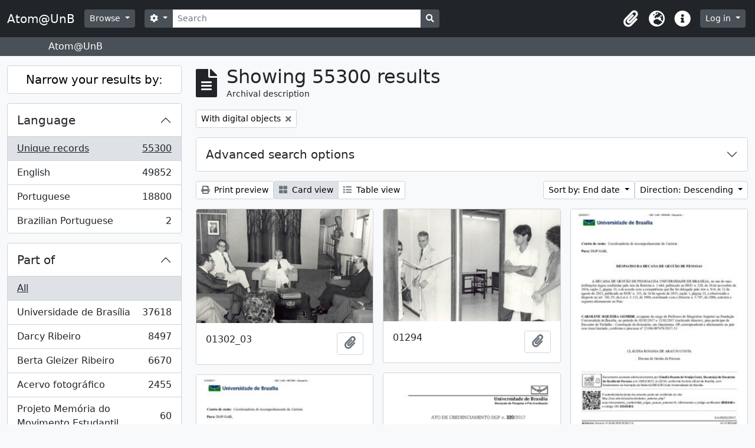

--- FILE ---
content_type: text/html; charset=utf-8
request_url: https://www.atom.unb.br/index.php/informationobject/browse?sort=endDate&sf_culture=en&view=card&mediatypes=&collection=&topLod=0&onlyMedia=1
body_size: 22160
content:
<!DOCTYPE html>
<html lang="en" dir="ltr">
  <head>
    <meta charset="utf-8">
    <meta name="viewport" content="width=device-width, initial-scale=1">
    <title>Atom@UnB</title>
        <link rel="shortcut icon" href="/favicon.ico">
    <script defer src="/dist/js/vendor.bundle.1697f26639ee588df9ee.js"></script><script defer src="/dist/js/arDominionB5Plugin.bundle.c90c2b41629624ee747a.js"></script><link href="/dist/css/arDominionB5Plugin.bundle.ce989ca7e5901f35d377.css" rel="stylesheet">
      </head>
  <body class="d-flex flex-column min-vh-100 informationobject browse">
        <div class="visually-hidden-focusable p-3 border-bottom">
  <a class="btn btn-sm btn-secondary" href="#main-column">
    Skip to main content  </a>
</div>
    



<header id="top-bar" class="navbar navbar-expand-lg navbar-dark bg-dark" role="navigation" aria-label="Main navigation">
  <div class="container-fluid">
          <a class="navbar-brand d-flex flex-wrap flex-lg-nowrap align-items-center py-0 me-0" href="/index.php/" title="Home" rel="home">
                          <span class="text-wrap my-1 me-3">Atom@UnB</span>
              </a>
        <button class="navbar-toggler atom-btn-secondary my-2 me-1" type="button" data-bs-toggle="collapse" data-bs-target="#navbar-content" aria-controls="navbar-content" aria-expanded="false">
      <span class="navbar-toggler-icon"></span>
      <span class="visually-hidden">Toggle navigation</span>
    </button>
    <div class="collapse navbar-collapse flex-wrap justify-content-end me-1" id="navbar-content">
      <div class="d-flex flex-wrap flex-lg-nowrap flex-grow-1">
        <div class="dropdown my-2 me-3">
  <button class="btn btn-sm atom-btn-secondary dropdown-toggle" type="button" id="browse-menu" data-bs-toggle="dropdown" aria-expanded="false">
    Browse  </button>
  <ul class="dropdown-menu mt-2" aria-labelledby="browse-menu">
    <li>
      <h6 class="dropdown-header">
        Browse      </h6>
    </li>
                  <li id="node_browseInformationObjects">
          <a class="dropdown-item" href="/index.php/informationobject/browse" title="Archival descriptions">Archival descriptions</a>        </li>
                        <li id="node_browseActors">
          <a class="dropdown-item" href="/index.php/actor/browse" title="Authority records">Authority records</a>        </li>
                        <li id="node_browseRepositories">
          <a class="dropdown-item" href="/index.php/repository/browse" title="Archival institutions">Archival institutions</a>        </li>
                        <li id="node_browseFunctions">
          <a class="dropdown-item" href="/index.php/function/browse" title="Functions">Functions</a>        </li>
                        <li id="node_browseSubjects">
          <a class="dropdown-item" href="/index.php/taxonomy/index/id/35" title="Subjects">Subjects</a>        </li>
                        <li id="node_browsePlaces">
          <a class="dropdown-item" href="/index.php/taxonomy/index/id/42" title="Places">Places</a>        </li>
                        <li id="node_browseDigitalObjects">
          <a class="dropdown-item" href="/index.php/informationobject/browse?view=card&amp;onlyMedia=1&amp;topLod=0" title="Digital objects">Digital objects</a>        </li>
            </ul>
</div>
        <form
  id="search-box"
  class="d-flex flex-grow-1 my-2"
  role="search"
  action="/index.php/informationobject/browse">
  <h2 class="visually-hidden">Search</h2>
  <input type="hidden" name="topLod" value="0">
  <input type="hidden" name="sort" value="relevance">
  <div class="input-group flex-nowrap">
    <button
      id="search-box-options"
      class="btn btn-sm atom-btn-secondary dropdown-toggle"
      type="button"
      data-bs-toggle="dropdown"
      data-bs-auto-close="outside"
      aria-expanded="false">
      <i class="fas fa-cog" aria-hidden="true"></i>
      <span class="visually-hidden">Search options</span>
    </button>
    <div class="dropdown-menu mt-2" aria-labelledby="search-box-options">
              <div class="px-3 py-2">
          <div class="form-check">
            <input
              class="form-check-input"
              type="radio"
              name="repos"
              id="search-realm-global"
              checked              value>
            <label class="form-check-label" for="search-realm-global">
              Global search            </label>
          </div>
                            </div>
        <div class="dropdown-divider"></div>
            <a class="dropdown-item" href="/index.php/informationobject/browse?showAdvanced=1&topLod=0">
        Advanced search      </a>
    </div>
    <input
      id="search-box-input"
      class="form-control form-control-sm dropdown-toggle"
      type="search"
      name="query"
      autocomplete="off"
      value=""
      placeholder="Search"
      data-url="/index.php/search/autocomplete"
      data-bs-toggle="dropdown"
      aria-label="Search"
      aria-expanded="false">
    <ul id="search-box-results" class="dropdown-menu mt-2" aria-labelledby="search-box-input"></ul>
    <button class="btn btn-sm atom-btn-secondary" type="submit">
      <i class="fas fa-search" aria-hidden="true"></i>
      <span class="visually-hidden">Search in browse page</span>
    </button>
  </div>
</form>
      </div>
      <div class="d-flex flex-nowrap flex-column flex-lg-row align-items-strech align-items-lg-center">
        <ul class="navbar-nav mx-lg-2">
                    <li class="nav-item dropdown d-flex flex-column">
  <a
    class="nav-link dropdown-toggle d-flex align-items-center p-0"
    href="#"
    id="clipboard-menu"
    role="button"
    data-bs-toggle="dropdown"
    aria-expanded="false"
    data-total-count-label="records added"
    data-alert-close="Close"
    data-load-alert-message="There was an error loading the clipboard content."
    data-export-alert-message="The clipboard is empty for this entity type."
    data-export-check-url="/index.php/clipboard/exportCheck"
    data-delete-alert-message="Note: clipboard items unclipped in this page will be removed from the clipboard when the page is refreshed. You can re-select them now, or reload the page to remove them completely. Using the sort or print preview buttons will also cause a page reload - so anything currently deselected will be lost!">
    <i
      class="fas fa-2x fa-fw fa-paperclip px-0 px-lg-2 py-2"
      data-bs-toggle="tooltip"
      data-bs-placement="bottom"
      data-bs-custom-class="d-none d-lg-block"
      title="Clipboard"
      aria-hidden="true">
    </i>
    <span class="d-lg-none mx-1" aria-hidden="true">
      Clipboard    </span>
    <span class="visually-hidden">
      Clipboard    </span>
  </a>
  <ul class="dropdown-menu dropdown-menu-end mb-2" aria-labelledby="clipboard-menu">
    <li>
      <h6 class="dropdown-header">
        Clipboard      </h6>
    </li>
    <li class="text-muted text-nowrap px-3 pb-2">
      <span
        id="counts-block"
        data-information-object-label="Archival description"
        data-actor-object-label="Authority record"
        data-repository-object-label="Archival institution">
      </span>
    </li>
                  <li id="node_clearClipboard">
          <a class="dropdown-item" href="/index.php/" title="Clear all selections">Clear all selections</a>        </li>
                        <li id="node_goToClipboard">
          <a class="dropdown-item" href="/index.php/clipboard/view" title="Go to clipboard">Go to clipboard</a>        </li>
                        <li id="node_loadClipboard">
          <a class="dropdown-item" href="/index.php/clipboard/load" title="Load clipboard">Load clipboard</a>        </li>
                        <li id="node_saveClipboard">
          <a class="dropdown-item" href="/index.php/clipboard/save" title="Save clipboard">Save clipboard</a>        </li>
            </ul>
</li>
                      <li class="nav-item dropdown d-flex flex-column">
  <a
    class="nav-link dropdown-toggle d-flex align-items-center p-0"
    href="#"
    id="language-menu"
    role="button"
    data-bs-toggle="dropdown"
    aria-expanded="false">
    <i
      class="fas fa-2x fa-fw fa-globe-europe px-0 px-lg-2 py-2"
      data-bs-toggle="tooltip"
      data-bs-placement="bottom"
      data-bs-custom-class="d-none d-lg-block"
      title="Language"
      aria-hidden="true">
    </i>
    <span class="d-lg-none mx-1" aria-hidden="true">
      Language    </span>
    <span class="visually-hidden">
      Language    </span>  
  </a>
  <ul class="dropdown-menu dropdown-menu-end mb-2" aria-labelledby="language-menu">
    <li>
      <h6 class="dropdown-header">
        Language      </h6>
    </li>
          <li>
        <a class="dropdown-item" href="/index.php/informationobject/browse?sf_culture=en&amp;sort=endDate&amp;view=card&amp;mediatypes=&amp;collection=&amp;topLod=0&amp;onlyMedia=1&amp;sortDir=desc" title="English">English</a>      </li>
          <li>
        <a class="dropdown-item" href="/index.php/informationobject/browse?sf_culture=pt_BR&amp;sort=endDate&amp;view=card&amp;mediatypes=&amp;collection=&amp;topLod=0&amp;onlyMedia=1&amp;sortDir=desc" title="Português do Brasil">Português do Brasil</a>      </li>
          <li>
        <a class="dropdown-item" href="/index.php/informationobject/browse?sf_culture=pt&amp;sort=endDate&amp;view=card&amp;mediatypes=&amp;collection=&amp;topLod=0&amp;onlyMedia=1&amp;sortDir=desc" title="Português">Português</a>      </li>
      </ul>
</li>
                    <li class="nav-item dropdown d-flex flex-column">
  <a
    class="nav-link dropdown-toggle d-flex align-items-center p-0"
    href="#"
    id="quick-links-menu"
    role="button"
    data-bs-toggle="dropdown"
    aria-expanded="false">
    <i
      class="fas fa-2x fa-fw fa-info-circle px-0 px-lg-2 py-2"
      data-bs-toggle="tooltip"
      data-bs-placement="bottom"
      data-bs-custom-class="d-none d-lg-block"
      title="Quick links"
      aria-hidden="true">
    </i>
    <span class="d-lg-none mx-1" aria-hidden="true">
      Quick links    </span> 
    <span class="visually-hidden">
      Quick links    </span>
  </a>
  <ul class="dropdown-menu dropdown-menu-end mb-2" aria-labelledby="quick-links-menu">
    <li>
      <h6 class="dropdown-header">
        Quick links      </h6>
    </li>
                  <li id="node_help">
          <a class="dropdown-item" href="http://docs.accesstomemory.org/" title="Help">Help</a>        </li>
            </ul>
</li>
        </ul>
              <div class="dropdown my-2">
    <button class="btn btn-sm atom-btn-secondary dropdown-toggle" type="button" id="user-menu" data-bs-toggle="dropdown" data-bs-auto-close="outside" aria-expanded="false">
      Log in    </button>
    <div class="dropdown-menu dropdown-menu-lg-end mt-2" aria-labelledby="user-menu">
      <div>
        <h6 class="dropdown-header">
          Have an account?        </h6>
      </div>
      <form class="mx-3 my-2" action="/index.php/user/login" method="post">        <input type="hidden" name="_csrf_token" value="47595643cca11f19f625dff33c11b152" id="csrf_token" /><input type="hidden" name="next" value="https://www.atom.unb.br/index.php/informationobject/browse?sort=endDate&amp;sf_culture=en&amp;view=card&amp;mediatypes=&amp;collection=&amp;topLod=0&amp;onlyMedia=1" id="next" />        <div class="mb-3"><label class="form-label" for="email">Email<span aria-hidden="true" class="text-primary ms-1"><strong>*</strong></span><span class="visually-hidden">This field is required.</span></label><input type="text" name="email" class="form-control-sm form-control" id="email" /></div>        <div class="mb-3"><label class="form-label" for="password">Password<span aria-hidden="true" class="text-primary ms-1"><strong>*</strong></span><span class="visually-hidden">This field is required.</span></label><input type="password" name="password" class="form-control-sm form-control" autocomplete="off" id="password" /></div>        <button class="btn btn-sm atom-btn-secondary" type="submit">
          Log in        </button>
      </form>
    </div>
  </div>
      </div>
    </div>
  </div>
</header>

  <div class="bg-secondary text-white">
    <div class="container-xl py-1">
      Atom@UnB    </div>
  </div>
    
<div id="wrapper" class="container-xxl pt-3 flex-grow-1">
            <div class="row">
    <div id="sidebar" class="col-md-3">
      
    <h2 class="d-grid">
      <button
        class="btn btn-lg atom-btn-white collapsed text-wrap"
        type="button"
        data-bs-toggle="collapse"
        data-bs-target="#collapse-aggregations"
        aria-expanded="false"
        aria-controls="collapse-aggregations">
        Narrow your results by:      </button>
    </h2>

    <div class="collapse" id="collapse-aggregations">

      
      

<div class="accordion mb-3">
  <div class="accordion-item aggregation">
    <h2 class="accordion-header" id="heading-languages">
      <button
        class="accordion-button collapsed"
        type="button"
        data-bs-toggle="collapse"
        data-bs-target="#collapse-languages"
        aria-expanded="false"
        aria-controls="collapse-languages">
        Language      </button>
    </h2>
    <div
      id="collapse-languages"
      class="accordion-collapse collapse list-group list-group-flush"
      aria-labelledby="heading-languages">
      
          
              
        <a class="list-group-item list-group-item-action d-flex justify-content-between align-items-center text-break active text-decoration-underline" href="/index.php/informationobject/browse?sort=endDate&amp;sf_culture=en&amp;view=card&amp;mediatypes=&amp;collection=&amp;topLod=0&amp;onlyMedia=1&amp;sortDir=desc" title="Unique records, 55300 results55300">Unique records<span class="visually-hidden">, 55300 results</span><span aria-hidden="true" class="ms-3 text-nowrap">55300</span></a>              
        <a class="list-group-item list-group-item-action d-flex justify-content-between align-items-center text-break" href="/index.php/informationobject/browse?languages=en&amp;sort=endDate&amp;sf_culture=en&amp;view=card&amp;mediatypes=&amp;collection=&amp;topLod=0&amp;onlyMedia=1&amp;sortDir=desc" title="English, 49852 results49852">English<span class="visually-hidden">, 49852 results</span><span aria-hidden="true" class="ms-3 text-nowrap">49852</span></a>              
        <a class="list-group-item list-group-item-action d-flex justify-content-between align-items-center text-break" href="/index.php/informationobject/browse?languages=pt&amp;sort=endDate&amp;sf_culture=en&amp;view=card&amp;mediatypes=&amp;collection=&amp;topLod=0&amp;onlyMedia=1&amp;sortDir=desc" title="Portuguese, 18800 results18800">Portuguese<span class="visually-hidden">, 18800 results</span><span aria-hidden="true" class="ms-3 text-nowrap">18800</span></a>              
        <a class="list-group-item list-group-item-action d-flex justify-content-between align-items-center text-break" href="/index.php/informationobject/browse?languages=pt_BR&amp;sort=endDate&amp;sf_culture=en&amp;view=card&amp;mediatypes=&amp;collection=&amp;topLod=0&amp;onlyMedia=1&amp;sortDir=desc" title="Brazilian Portuguese, 2 results2">Brazilian Portuguese<span class="visually-hidden">, 2 results</span><span aria-hidden="true" class="ms-3 text-nowrap">2</span></a>          </div>
  </div>
</div>

      

<div class="accordion mb-3">
  <div class="accordion-item aggregation">
    <h2 class="accordion-header" id="heading-collection">
      <button
        class="accordion-button"
        type="button"
        data-bs-toggle="collapse"
        data-bs-target="#collapse-collection"
        aria-expanded="true"
        aria-controls="collapse-collection">
        Part of      </button>
    </h2>
    <div
      id="collapse-collection"
      class="accordion-collapse collapse show list-group list-group-flush"
      aria-labelledby="heading-collection">
      
              <a class="list-group-item list-group-item-action d-flex justify-content-between align-items-center active text-decoration-underline" href="/index.php/informationobject/browse?sort=endDate&amp;sf_culture=en&amp;view=card&amp;mediatypes=&amp;topLod=0&amp;onlyMedia=1&amp;sortDir=desc" title="All">All</a>          
              
        <a class="list-group-item list-group-item-action d-flex justify-content-between align-items-center text-break" href="/index.php/informationobject/browse?collection=8011&amp;sort=endDate&amp;sf_culture=en&amp;view=card&amp;mediatypes=&amp;topLod=0&amp;onlyMedia=1&amp;sortDir=desc" title="Universidade de Brasília, 37618 results37618">Universidade de Brasília<span class="visually-hidden">, 37618 results</span><span aria-hidden="true" class="ms-3 text-nowrap">37618</span></a>              
        <a class="list-group-item list-group-item-action d-flex justify-content-between align-items-center text-break" href="/index.php/informationobject/browse?collection=264012&amp;sort=endDate&amp;sf_culture=en&amp;view=card&amp;mediatypes=&amp;topLod=0&amp;onlyMedia=1&amp;sortDir=desc" title="Darcy Ribeiro, 8497 results8497">Darcy Ribeiro<span class="visually-hidden">, 8497 results</span><span aria-hidden="true" class="ms-3 text-nowrap">8497</span></a>              
        <a class="list-group-item list-group-item-action d-flex justify-content-between align-items-center text-break" href="/index.php/informationobject/browse?collection=264019&amp;sort=endDate&amp;sf_culture=en&amp;view=card&amp;mediatypes=&amp;topLod=0&amp;onlyMedia=1&amp;sortDir=desc" title="Berta Gleizer Ribeiro, 6670 results6670">Berta Gleizer Ribeiro<span class="visually-hidden">, 6670 results</span><span aria-hidden="true" class="ms-3 text-nowrap">6670</span></a>              
        <a class="list-group-item list-group-item-action d-flex justify-content-between align-items-center text-break" href="/index.php/informationobject/browse?collection=17674&amp;sort=endDate&amp;sf_culture=en&amp;view=card&amp;mediatypes=&amp;topLod=0&amp;onlyMedia=1&amp;sortDir=desc" title="Acervo fotográfico, 2455 results2455">Acervo fotográfico<span class="visually-hidden">, 2455 results</span><span aria-hidden="true" class="ms-3 text-nowrap">2455</span></a>              
        <a class="list-group-item list-group-item-action d-flex justify-content-between align-items-center text-break" href="/index.php/informationobject/browse?collection=1215&amp;sort=endDate&amp;sf_culture=en&amp;view=card&amp;mediatypes=&amp;topLod=0&amp;onlyMedia=1&amp;sortDir=desc" title="Projeto Memória do Movimento Estudantil., 60 results60">Projeto Memória do Movimento Estudantil.<span class="visually-hidden">, 60 results</span><span aria-hidden="true" class="ms-3 text-nowrap">60</span></a>          </div>
  </div>
</div>

              

<div class="accordion mb-3">
  <div class="accordion-item aggregation">
    <h2 class="accordion-header" id="heading-repos">
      <button
        class="accordion-button collapsed"
        type="button"
        data-bs-toggle="collapse"
        data-bs-target="#collapse-repos"
        aria-expanded="false"
        aria-controls="collapse-repos">
        Archival institution      </button>
    </h2>
    <div
      id="collapse-repos"
      class="accordion-collapse collapse list-group list-group-flush"
      aria-labelledby="heading-repos">
      
              <a class="list-group-item list-group-item-action d-flex justify-content-between align-items-center active text-decoration-underline" href="/index.php/informationobject/browse?sort=endDate&amp;sf_culture=en&amp;view=card&amp;mediatypes=&amp;collection=&amp;topLod=0&amp;onlyMedia=1&amp;sortDir=desc" title="All">All</a>          
              
        <a class="list-group-item list-group-item-action d-flex justify-content-between align-items-center text-break" href="/index.php/informationobject/browse?repos=391&amp;sort=endDate&amp;sf_culture=en&amp;view=card&amp;mediatypes=&amp;collection=&amp;topLod=0&amp;onlyMedia=1&amp;sortDir=desc" title="Universidade de Brasília, 40133 results40133">Universidade de Brasília<span class="visually-hidden">, 40133 results</span><span aria-hidden="true" class="ms-3 text-nowrap">40133</span></a>              
        <a class="list-group-item list-group-item-action d-flex justify-content-between align-items-center text-break" href="/index.php/informationobject/browse?repos=264003&amp;sort=endDate&amp;sf_culture=en&amp;view=card&amp;mediatypes=&amp;collection=&amp;topLod=0&amp;onlyMedia=1&amp;sortDir=desc" title="Fundação Darcy Ribeiro, 15167 results15167">Fundação Darcy Ribeiro<span class="visually-hidden">, 15167 results</span><span aria-hidden="true" class="ms-3 text-nowrap">15167</span></a>          </div>
  </div>
</div>
      
      

<div class="accordion mb-3">
  <div class="accordion-item aggregation">
    <h2 class="accordion-header" id="heading-creators">
      <button
        class="accordion-button collapsed"
        type="button"
        data-bs-toggle="collapse"
        data-bs-target="#collapse-creators"
        aria-expanded="false"
        aria-controls="collapse-creators">
        Creator      </button>
    </h2>
    <div
      id="collapse-creators"
      class="accordion-collapse collapse list-group list-group-flush"
      aria-labelledby="heading-creators">
      
              <a class="list-group-item list-group-item-action d-flex justify-content-between align-items-center active text-decoration-underline" href="/index.php/informationobject/browse?sort=endDate&amp;sf_culture=en&amp;view=card&amp;mediatypes=&amp;collection=&amp;topLod=0&amp;onlyMedia=1&amp;sortDir=desc" title="All">All</a>          
              
        <a class="list-group-item list-group-item-action d-flex justify-content-between align-items-center text-break" href="/index.php/informationobject/browse?creators=264015&amp;sort=endDate&amp;sf_culture=en&amp;view=card&amp;mediatypes=&amp;collection=&amp;topLod=0&amp;onlyMedia=1&amp;sortDir=desc" title="Berta Gleizer Ribeiro, 2404 results2404">Berta Gleizer Ribeiro<span class="visually-hidden">, 2404 results</span><span aria-hidden="true" class="ms-3 text-nowrap">2404</span></a>              
        <a class="list-group-item list-group-item-action d-flex justify-content-between align-items-center text-break" href="/index.php/informationobject/browse?creators=17785&amp;sort=endDate&amp;sf_culture=en&amp;view=card&amp;mediatypes=&amp;collection=&amp;topLod=0&amp;onlyMedia=1&amp;sortDir=desc" title="Assessoria de Comunicacao Social, 2131 results2131">Assessoria de Comunicacao Social<span class="visually-hidden">, 2131 results</span><span aria-hidden="true" class="ms-3 text-nowrap">2131</span></a>              
        <a class="list-group-item list-group-item-action d-flex justify-content-between align-items-center text-break" href="/index.php/informationobject/browse?creators=111901&amp;sort=endDate&amp;sf_culture=en&amp;view=card&amp;mediatypes=&amp;collection=&amp;topLod=0&amp;onlyMedia=1&amp;sortDir=desc" title="Regina Santos, 349 results349">Regina Santos<span class="visually-hidden">, 349 results</span><span aria-hidden="true" class="ms-3 text-nowrap">349</span></a>              
        <a class="list-group-item list-group-item-action d-flex justify-content-between align-items-center text-break" href="/index.php/informationobject/browse?creators=264886&amp;sort=endDate&amp;sf_culture=en&amp;view=card&amp;mediatypes=&amp;collection=&amp;topLod=0&amp;onlyMedia=1&amp;sortDir=desc" title="Serviço de Proteção aos Índios, 282 results282">Serviço de Proteção aos Índios<span class="visually-hidden">, 282 results</span><span aria-hidden="true" class="ms-3 text-nowrap">282</span></a>              
        <a class="list-group-item list-group-item-action d-flex justify-content-between align-items-center text-break" href="/index.php/informationobject/browse?creators=278751&amp;sort=endDate&amp;sf_culture=en&amp;view=card&amp;mediatypes=&amp;collection=&amp;topLod=0&amp;onlyMedia=1&amp;sortDir=desc" title="Arthur Cavalieri; Zeca Linhares; Manchete;
Pedro Lobo;  Márcia Folleto; O Globo., 236 results236">Arthur Cavalieri; Zeca Linhares; Manchete;
Pedro Lobo;  Márcia Folleto; O Globo.<span class="visually-hidden">, 236 results</span><span aria-hidden="true" class="ms-3 text-nowrap">236</span></a>              
        <a class="list-group-item list-group-item-action d-flex justify-content-between align-items-center text-break" href="/index.php/informationobject/browse?creators=271733&amp;sort=endDate&amp;sf_culture=en&amp;view=card&amp;mediatypes=&amp;collection=&amp;topLod=0&amp;onlyMedia=1&amp;sortDir=desc" title="Domingos Lamônica, 189 results189">Domingos Lamônica<span class="visually-hidden">, 189 results</span><span aria-hidden="true" class="ms-3 text-nowrap">189</span></a>              
        <a class="list-group-item list-group-item-action d-flex justify-content-between align-items-center text-break" href="/index.php/informationobject/browse?creators=317575&amp;sort=endDate&amp;sf_culture=en&amp;view=card&amp;mediatypes=&amp;collection=&amp;topLod=0&amp;onlyMedia=1&amp;sortDir=desc" title="Pedro Lobo; Domingos Lamônica, 141 results141">Pedro Lobo; Domingos Lamônica<span class="visually-hidden">, 141 results</span><span aria-hidden="true" class="ms-3 text-nowrap">141</span></a>              
        <a class="list-group-item list-group-item-action d-flex justify-content-between align-items-center text-break" href="/index.php/informationobject/browse?creators=359742&amp;sort=endDate&amp;sf_culture=en&amp;view=card&amp;mediatypes=&amp;collection=&amp;topLod=0&amp;onlyMedia=1&amp;sortDir=desc" title="Feliciano Lana, 136 results136">Feliciano Lana<span class="visually-hidden">, 136 results</span><span aria-hidden="true" class="ms-3 text-nowrap">136</span></a>              
        <a class="list-group-item list-group-item-action d-flex justify-content-between align-items-center text-break" href="/index.php/informationobject/browse?creators=317306&amp;sort=endDate&amp;sf_culture=en&amp;view=card&amp;mediatypes=&amp;collection=&amp;topLod=0&amp;onlyMedia=1&amp;sortDir=desc" title="Michael Friedel, 132 results132">Michael Friedel<span class="visually-hidden">, 132 results</span><span aria-hidden="true" class="ms-3 text-nowrap">132</span></a>              
        <a class="list-group-item list-group-item-action d-flex justify-content-between align-items-center text-break" href="/index.php/informationobject/browse?creators=69324&amp;sort=endDate&amp;sf_culture=en&amp;view=card&amp;mediatypes=&amp;collection=&amp;topLod=0&amp;onlyMedia=1&amp;sortDir=desc" title="Teobaldo Santos, 125 results125">Teobaldo Santos<span class="visually-hidden">, 125 results</span><span aria-hidden="true" class="ms-3 text-nowrap">125</span></a>          </div>
  </div>
</div>

      

<div class="accordion mb-3">
  <div class="accordion-item aggregation">
    <h2 class="accordion-header" id="heading-names">
      <button
        class="accordion-button collapsed"
        type="button"
        data-bs-toggle="collapse"
        data-bs-target="#collapse-names"
        aria-expanded="false"
        aria-controls="collapse-names">
        Name      </button>
    </h2>
    <div
      id="collapse-names"
      class="accordion-collapse collapse list-group list-group-flush"
      aria-labelledby="heading-names">
      
              <a class="list-group-item list-group-item-action d-flex justify-content-between align-items-center active text-decoration-underline" href="/index.php/informationobject/browse?sort=endDate&amp;sf_culture=en&amp;view=card&amp;mediatypes=&amp;collection=&amp;topLod=0&amp;onlyMedia=1&amp;sortDir=desc" title="All">All</a>          
              
        <a class="list-group-item list-group-item-action d-flex justify-content-between align-items-center text-break" href="/index.php/informationobject/browse?names=529087&amp;sort=endDate&amp;sf_culture=en&amp;view=card&amp;mediatypes=&amp;collection=&amp;topLod=0&amp;onlyMedia=1&amp;sortDir=desc" title="Universidade de Brasília. Hospital Universitário de Brasília, 3378 results3378">Universidade de Brasília. Hospital Universitário de Brasília<span class="visually-hidden">, 3378 results</span><span aria-hidden="true" class="ms-3 text-nowrap">3378</span></a>              
        <a class="list-group-item list-group-item-action d-flex justify-content-between align-items-center text-break" href="/index.php/informationobject/browse?names=528879&amp;sort=endDate&amp;sf_culture=en&amp;view=card&amp;mediatypes=&amp;collection=&amp;topLod=0&amp;onlyMedia=1&amp;sortDir=desc" title="Universidade de Brasília. Diretoria de Recursos Humanos, 1159 results1159">Universidade de Brasília. Diretoria de Recursos Humanos<span class="visually-hidden">, 1159 results</span><span aria-hidden="true" class="ms-3 text-nowrap">1159</span></a>              
        <a class="list-group-item list-group-item-action d-flex justify-content-between align-items-center text-break" href="/index.php/informationobject/browse?names=264015&amp;sort=endDate&amp;sf_culture=en&amp;view=card&amp;mediatypes=&amp;collection=&amp;topLod=0&amp;onlyMedia=1&amp;sortDir=desc" title="Berta Gleizer Ribeiro, 1058 results1058">Berta Gleizer Ribeiro<span class="visually-hidden">, 1058 results</span><span aria-hidden="true" class="ms-3 text-nowrap">1058</span></a>              
        <a class="list-group-item list-group-item-action d-flex justify-content-between align-items-center text-break" href="/index.php/informationobject/browse?names=7394&amp;sort=endDate&amp;sf_culture=en&amp;view=card&amp;mediatypes=&amp;collection=&amp;topLod=0&amp;onlyMedia=1&amp;sortDir=desc" title="Fundacao Universidade de Brasilia, 790 results790">Fundacao Universidade de Brasilia<span class="visually-hidden">, 790 results</span><span aria-hidden="true" class="ms-3 text-nowrap">790</span></a>              
        <a class="list-group-item list-group-item-action d-flex justify-content-between align-items-center text-break" href="/index.php/informationobject/browse?names=529004&amp;sort=endDate&amp;sf_culture=en&amp;view=card&amp;mediatypes=&amp;collection=&amp;topLod=0&amp;onlyMedia=1&amp;sortDir=desc" title="Universidade de Brasília. Faculdade de Ciências da Saúde, 756 results756">Universidade de Brasília. Faculdade de Ciências da Saúde<span class="visually-hidden">, 756 results</span><span aria-hidden="true" class="ms-3 text-nowrap">756</span></a>              
        <a class="list-group-item list-group-item-action d-flex justify-content-between align-items-center text-break" href="/index.php/informationobject/browse?names=528467&amp;sort=endDate&amp;sf_culture=en&amp;view=card&amp;mediatypes=&amp;collection=&amp;topLod=0&amp;onlyMedia=1&amp;sortDir=desc" title="Universidade de Brasília. Conselho de Ensino, Pesquisa e Extensão, 672 results672">Universidade de Brasília. Conselho de Ensino, Pesquisa e Extensão<span class="visually-hidden">, 672 results</span><span aria-hidden="true" class="ms-3 text-nowrap">672</span></a>              
        <a class="list-group-item list-group-item-action d-flex justify-content-between align-items-center text-break" href="/index.php/informationobject/browse?names=276507&amp;sort=endDate&amp;sf_culture=en&amp;view=card&amp;mediatypes=&amp;collection=&amp;topLod=0&amp;onlyMedia=1&amp;sortDir=desc" title="Centro Integrado de Educação Pública - CIEP, 613 results613">Centro Integrado de Educação Pública - CIEP<span class="visually-hidden">, 613 results</span><span aria-hidden="true" class="ms-3 text-nowrap">613</span></a>              
        <a class="list-group-item list-group-item-action d-flex justify-content-between align-items-center text-break" href="/index.php/informationobject/browse?names=529175&amp;sort=endDate&amp;sf_culture=en&amp;view=card&amp;mediatypes=&amp;collection=&amp;topLod=0&amp;onlyMedia=1&amp;sortDir=desc" title="Universidade de Brasília. Instituto de Ciências Biológicas, 535 results535">Universidade de Brasília. Instituto de Ciências Biológicas<span class="visually-hidden">, 535 results</span><span aria-hidden="true" class="ms-3 text-nowrap">535</span></a>              
        <a class="list-group-item list-group-item-action d-flex justify-content-between align-items-center text-break" href="/index.php/informationobject/browse?names=528703&amp;sort=endDate&amp;sf_culture=en&amp;view=card&amp;mediatypes=&amp;collection=&amp;topLod=0&amp;onlyMedia=1&amp;sortDir=desc" title="Universidade de Brasília. Departamento de Engenharia Civil e Ambiental, 480 results480">Universidade de Brasília. Departamento de Engenharia Civil e Ambiental<span class="visually-hidden">, 480 results</span><span aria-hidden="true" class="ms-3 text-nowrap">480</span></a>              
        <a class="list-group-item list-group-item-action d-flex justify-content-between align-items-center text-break" href="/index.php/informationobject/browse?names=529023&amp;sort=endDate&amp;sf_culture=en&amp;view=card&amp;mediatypes=&amp;collection=&amp;topLod=0&amp;onlyMedia=1&amp;sortDir=desc" title="Universidade de Brasília. Faculdade de Educação, 467 results467">Universidade de Brasília. Faculdade de Educação<span class="visually-hidden">, 467 results</span><span aria-hidden="true" class="ms-3 text-nowrap">467</span></a>          </div>
  </div>
</div>

      

<div class="accordion mb-3">
  <div class="accordion-item aggregation">
    <h2 class="accordion-header" id="heading-places">
      <button
        class="accordion-button collapsed"
        type="button"
        data-bs-toggle="collapse"
        data-bs-target="#collapse-places"
        aria-expanded="false"
        aria-controls="collapse-places">
        Place      </button>
    </h2>
    <div
      id="collapse-places"
      class="accordion-collapse collapse list-group list-group-flush"
      aria-labelledby="heading-places">
      
              <a class="list-group-item list-group-item-action d-flex justify-content-between align-items-center active text-decoration-underline" href="/index.php/informationobject/browse?sort=endDate&amp;sf_culture=en&amp;view=card&amp;mediatypes=&amp;collection=&amp;topLod=0&amp;onlyMedia=1&amp;sortDir=desc" title="All">All</a>          
              
        <a class="list-group-item list-group-item-action d-flex justify-content-between align-items-center text-break" href="/index.php/informationobject/browse?places=49197&amp;sort=endDate&amp;sf_culture=en&amp;view=card&amp;mediatypes=&amp;collection=&amp;topLod=0&amp;onlyMedia=1&amp;sortDir=desc" title="UnB, 1819 results1819">UnB<span class="visually-hidden">, 1819 results</span><span aria-hidden="true" class="ms-3 text-nowrap">1819</span></a>              
        <a class="list-group-item list-group-item-action d-flex justify-content-between align-items-center text-break" href="/index.php/informationobject/browse?places=89151&amp;sort=endDate&amp;sf_culture=en&amp;view=card&amp;mediatypes=&amp;collection=&amp;topLod=0&amp;onlyMedia=1&amp;sortDir=desc" title="Universidade de Brasilia, 1819 results1819">Universidade de Brasilia<span class="visually-hidden">, 1819 results</span><span aria-hidden="true" class="ms-3 text-nowrap">1819</span></a>              
        <a class="list-group-item list-group-item-action d-flex justify-content-between align-items-center text-break" href="/index.php/informationobject/browse?places=198189&amp;sort=endDate&amp;sf_culture=en&amp;view=card&amp;mediatypes=&amp;collection=&amp;topLod=0&amp;onlyMedia=1&amp;sortDir=desc" title="Amazônia, 955 results955">Amazônia<span class="visually-hidden">, 955 results</span><span aria-hidden="true" class="ms-3 text-nowrap">955</span></a>              
        <a class="list-group-item list-group-item-action d-flex justify-content-between align-items-center text-break" href="/index.php/informationobject/browse?places=334013&amp;sort=endDate&amp;sf_culture=en&amp;view=card&amp;mediatypes=&amp;collection=&amp;topLod=0&amp;onlyMedia=1&amp;sortDir=desc" title="Parque Indígena do Xingu, 616 results616">Parque Indígena do Xingu<span class="visually-hidden">, 616 results</span><span aria-hidden="true" class="ms-3 text-nowrap">616</span></a>              
        <a class="list-group-item list-group-item-action d-flex justify-content-between align-items-center text-break" href="/index.php/informationobject/browse?places=68072&amp;sort=endDate&amp;sf_culture=en&amp;view=card&amp;mediatypes=&amp;collection=&amp;topLod=0&amp;onlyMedia=1&amp;sortDir=desc" title="Instituto Central de Ciencias (ICC), 251 results251">Instituto Central de Ciencias (ICC)<span class="visually-hidden">, 251 results</span><span aria-hidden="true" class="ms-3 text-nowrap">251</span></a>              
        <a class="list-group-item list-group-item-action d-flex justify-content-between align-items-center text-break" href="/index.php/informationobject/browse?places=890724&amp;sort=endDate&amp;sf_culture=en&amp;view=card&amp;mediatypes=&amp;collection=&amp;topLod=0&amp;onlyMedia=1&amp;sortDir=desc" title="Tocantins (estado, Brasil), 238 results238">Tocantins (estado, Brasil)<span class="visually-hidden">, 238 results</span><span aria-hidden="true" class="ms-3 text-nowrap">238</span></a>              
        <a class="list-group-item list-group-item-action d-flex justify-content-between align-items-center text-break" href="/index.php/informationobject/browse?places=1261&amp;sort=endDate&amp;sf_culture=en&amp;view=card&amp;mediatypes=&amp;collection=&amp;topLod=0&amp;onlyMedia=1&amp;sortDir=desc" title="Reitoria, 173 results173">Reitoria<span class="visually-hidden">, 173 results</span><span aria-hidden="true" class="ms-3 text-nowrap">173</span></a>              
        <a class="list-group-item list-group-item-action d-flex justify-content-between align-items-center text-break" href="/index.php/informationobject/browse?places=204524&amp;sort=endDate&amp;sf_culture=en&amp;view=card&amp;mediatypes=&amp;collection=&amp;topLod=0&amp;onlyMedia=1&amp;sortDir=desc" title="Rio de Janeiro, 158 results158">Rio de Janeiro<span class="visually-hidden">, 158 results</span><span aria-hidden="true" class="ms-3 text-nowrap">158</span></a>              
        <a class="list-group-item list-group-item-action d-flex justify-content-between align-items-center text-break" href="/index.php/informationobject/browse?places=84703&amp;sort=endDate&amp;sf_culture=en&amp;view=card&amp;mediatypes=&amp;collection=&amp;topLod=0&amp;onlyMedia=1&amp;sortDir=desc" title="Auditorio da Reitoria, 150 results150">Auditorio da Reitoria<span class="visually-hidden">, 150 results</span><span aria-hidden="true" class="ms-3 text-nowrap">150</span></a>              
        <a class="list-group-item list-group-item-action d-flex justify-content-between align-items-center text-break" href="/index.php/informationobject/browse?places=17789&amp;sort=endDate&amp;sf_culture=en&amp;view=card&amp;mediatypes=&amp;collection=&amp;topLod=0&amp;onlyMedia=1&amp;sortDir=desc" title="Auditorio Dois Candangos, 148 results148">Auditorio Dois Candangos<span class="visually-hidden">, 148 results</span><span aria-hidden="true" class="ms-3 text-nowrap">148</span></a>          </div>
  </div>
</div>

      

<div class="accordion mb-3">
  <div class="accordion-item aggregation">
    <h2 class="accordion-header" id="heading-subjects">
      <button
        class="accordion-button collapsed"
        type="button"
        data-bs-toggle="collapse"
        data-bs-target="#collapse-subjects"
        aria-expanded="false"
        aria-controls="collapse-subjects">
        Subject      </button>
    </h2>
    <div
      id="collapse-subjects"
      class="accordion-collapse collapse list-group list-group-flush"
      aria-labelledby="heading-subjects">
      
              <a class="list-group-item list-group-item-action d-flex justify-content-between align-items-center active text-decoration-underline" href="/index.php/informationobject/browse?sort=endDate&amp;sf_culture=en&amp;view=card&amp;mediatypes=&amp;collection=&amp;topLod=0&amp;onlyMedia=1&amp;sortDir=desc" title="All">All</a>          
              
        <a class="list-group-item list-group-item-action d-flex justify-content-between align-items-center text-break" href="/index.php/informationobject/browse?subjects=541919&amp;sort=endDate&amp;sf_culture=en&amp;view=card&amp;mediatypes=&amp;collection=&amp;topLod=0&amp;onlyMedia=1&amp;sortDir=desc" title="[Agrupador] Pessoal (provimento), 18827 results18827">[Agrupador] Pessoal (provimento)<span class="visually-hidden">, 18827 results</span><span aria-hidden="true" class="ms-3 text-nowrap">18827</span></a>              
        <a class="list-group-item list-group-item-action d-flex justify-content-between align-items-center text-break" href="/index.php/informationobject/browse?subjects=541731&amp;sort=endDate&amp;sf_culture=en&amp;view=card&amp;mediatypes=&amp;collection=&amp;topLod=0&amp;onlyMedia=1&amp;sortDir=desc" title="[Agrupador] Pessoal (direitos), 8578 results8578">[Agrupador] Pessoal (direitos)<span class="visually-hidden">, 8578 results</span><span aria-hidden="true" class="ms-3 text-nowrap">8578</span></a>              
        <a class="list-group-item list-group-item-action d-flex justify-content-between align-items-center text-break" href="/index.php/informationobject/browse?subjects=159707&amp;sort=endDate&amp;sf_culture=en&amp;view=card&amp;mediatypes=&amp;collection=&amp;topLod=0&amp;onlyMedia=1&amp;sortDir=desc" title="Designação, 8284 results8284">Designação<span class="visually-hidden">, 8284 results</span><span aria-hidden="true" class="ms-3 text-nowrap">8284</span></a>              
        <a class="list-group-item list-group-item-action d-flex justify-content-between align-items-center text-break" href="/index.php/informationobject/browse?subjects=197110&amp;sort=endDate&amp;sf_culture=en&amp;view=card&amp;mediatypes=&amp;collection=&amp;topLod=0&amp;onlyMedia=1&amp;sortDir=desc" title="Professor, 7206 results7206">Professor<span class="visually-hidden">, 7206 results</span><span aria-hidden="true" class="ms-3 text-nowrap">7206</span></a>              
        <a class="list-group-item list-group-item-action d-flex justify-content-between align-items-center text-break" href="/index.php/informationobject/browse?subjects=198088&amp;sort=endDate&amp;sf_culture=en&amp;view=card&amp;mediatypes=&amp;collection=&amp;topLod=0&amp;onlyMedia=1&amp;sortDir=desc" title="Professor Adjunto, 6706 results6706">Professor Adjunto<span class="visually-hidden">, 6706 results</span><span aria-hidden="true" class="ms-3 text-nowrap">6706</span></a>              
        <a class="list-group-item list-group-item-action d-flex justify-content-between align-items-center text-break" href="/index.php/informationobject/browse?subjects=550221&amp;sort=endDate&amp;sf_culture=en&amp;view=card&amp;mediatypes=&amp;collection=&amp;topLod=0&amp;onlyMedia=1&amp;sortDir=desc" title="Progressão funcional, 5717 results5717">Progressão funcional<span class="visually-hidden">, 5717 results</span><span aria-hidden="true" class="ms-3 text-nowrap">5717</span></a>              
        <a class="list-group-item list-group-item-action d-flex justify-content-between align-items-center text-break" href="/index.php/informationobject/browse?subjects=197108&amp;sort=endDate&amp;sf_culture=en&amp;view=card&amp;mediatypes=&amp;collection=&amp;topLod=0&amp;onlyMedia=1&amp;sortDir=desc" title="Dispensa, 5507 results5507">Dispensa<span class="visually-hidden">, 5507 results</span><span aria-hidden="true" class="ms-3 text-nowrap">5507</span></a>              
        <a class="list-group-item list-group-item-action d-flex justify-content-between align-items-center text-break" href="/index.php/informationobject/browse?subjects=584349&amp;sort=endDate&amp;sf_culture=en&amp;view=card&amp;mediatypes=&amp;collection=&amp;topLod=0&amp;onlyMedia=1&amp;sortDir=desc" title="Quadro de pessoal permanente, 5341 results5341">Quadro de pessoal permanente<span class="visually-hidden">, 5341 results</span><span aria-hidden="true" class="ms-3 text-nowrap">5341</span></a>              
        <a class="list-group-item list-group-item-action d-flex justify-content-between align-items-center text-break" href="/index.php/informationobject/browse?subjects=550962&amp;sort=endDate&amp;sf_culture=en&amp;view=card&amp;mediatypes=&amp;collection=&amp;topLod=0&amp;onlyMedia=1&amp;sortDir=desc" title="Membro de órgão colegiado, 4342 results4342">Membro de órgão colegiado<span class="visually-hidden">, 4342 results</span><span aria-hidden="true" class="ms-3 text-nowrap">4342</span></a>              
        <a class="list-group-item list-group-item-action d-flex justify-content-between align-items-center text-break" href="/index.php/informationobject/browse?subjects=197150&amp;sort=endDate&amp;sf_culture=en&amp;view=card&amp;mediatypes=&amp;collection=&amp;topLod=0&amp;onlyMedia=1&amp;sortDir=desc" title="Aprovação, 3813 results3813">Aprovação<span class="visually-hidden">, 3813 results</span><span aria-hidden="true" class="ms-3 text-nowrap">3813</span></a>          </div>
  </div>
</div>

        
      

<div class="accordion mb-3">
  <div class="accordion-item aggregation">
    <h2 class="accordion-header" id="heading-levels">
      <button
        class="accordion-button collapsed"
        type="button"
        data-bs-toggle="collapse"
        data-bs-target="#collapse-levels"
        aria-expanded="false"
        aria-controls="collapse-levels">
        Level of description      </button>
    </h2>
    <div
      id="collapse-levels"
      class="accordion-collapse collapse list-group list-group-flush"
      aria-labelledby="heading-levels">
      
              <a class="list-group-item list-group-item-action d-flex justify-content-between align-items-center active text-decoration-underline" href="/index.php/informationobject/browse?sort=endDate&amp;sf_culture=en&amp;view=card&amp;mediatypes=&amp;collection=&amp;topLod=0&amp;onlyMedia=1&amp;sortDir=desc" title="All">All</a>          
              
        <a class="list-group-item list-group-item-action d-flex justify-content-between align-items-center text-break" href="/index.php/informationobject/browse?levels=227&amp;sort=endDate&amp;sf_culture=en&amp;view=card&amp;mediatypes=&amp;collection=&amp;topLod=0&amp;onlyMedia=1&amp;sortDir=desc" title="Item, 53389 results53389">Item<span class="visually-hidden">, 53389 results</span><span aria-hidden="true" class="ms-3 text-nowrap">53389</span></a>              
        <a class="list-group-item list-group-item-action d-flex justify-content-between align-items-center text-break" href="/index.php/informationobject/browse?levels=1007113&amp;sort=endDate&amp;sf_culture=en&amp;view=card&amp;mediatypes=&amp;collection=&amp;topLod=0&amp;onlyMedia=1&amp;sortDir=desc" title="Volume, 13 results13">Volume<span class="visually-hidden">, 13 results</span><span aria-hidden="true" class="ms-3 text-nowrap">13</span></a>              
        <a class="list-group-item list-group-item-action d-flex justify-content-between align-items-center text-break" href="/index.php/informationobject/browse?levels=285&amp;sort=endDate&amp;sf_culture=en&amp;view=card&amp;mediatypes=&amp;collection=&amp;topLod=0&amp;onlyMedia=1&amp;sortDir=desc" title="File, 2 results2">File<span class="visually-hidden">, 2 results</span><span aria-hidden="true" class="ms-3 text-nowrap">2</span></a>              
        <a class="list-group-item list-group-item-action d-flex justify-content-between align-items-center text-break" href="/index.php/informationobject/browse?levels=264127&amp;sort=endDate&amp;sf_culture=en&amp;view=card&amp;mediatypes=&amp;collection=&amp;topLod=0&amp;onlyMedia=1&amp;sortDir=desc" title="Dossiê / Processo, 1 results1">Dossiê / Processo<span class="visually-hidden">, 1 results</span><span aria-hidden="true" class="ms-3 text-nowrap">1</span></a>          </div>
  </div>
</div>

      

<div class="accordion mb-3">
  <div class="accordion-item aggregation">
    <h2 class="accordion-header" id="heading-mediatypes">
      <button
        class="accordion-button"
        type="button"
        data-bs-toggle="collapse"
        data-bs-target="#collapse-mediatypes"
        aria-expanded="true"
        aria-controls="collapse-mediatypes">
        Media type      </button>
    </h2>
    <div
      id="collapse-mediatypes"
      class="accordion-collapse collapse show list-group list-group-flush"
      aria-labelledby="heading-mediatypes">
      
              <a class="list-group-item list-group-item-action d-flex justify-content-between align-items-center active text-decoration-underline" href="/index.php/informationobject/browse?sort=endDate&amp;sf_culture=en&amp;view=card&amp;collection=&amp;topLod=0&amp;onlyMedia=1&amp;sortDir=desc" title="All">All</a>          
              
        <a class="list-group-item list-group-item-action d-flex justify-content-between align-items-center text-break" href="/index.php/informationobject/browse?mediatypes=137&amp;sort=endDate&amp;sf_culture=en&amp;view=card&amp;collection=&amp;topLod=0&amp;onlyMedia=1&amp;sortDir=desc" title="Text, 39381 results39381">Text<span class="visually-hidden">, 39381 results</span><span aria-hidden="true" class="ms-3 text-nowrap">39381</span></a>              
        <a class="list-group-item list-group-item-action d-flex justify-content-between align-items-center text-break" href="/index.php/informationobject/browse?mediatypes=136&amp;sort=endDate&amp;sf_culture=en&amp;view=card&amp;collection=&amp;topLod=0&amp;onlyMedia=1&amp;sortDir=desc" title="Image, 15919 results15919">Image<span class="visually-hidden">, 15919 results</span><span aria-hidden="true" class="ms-3 text-nowrap">15919</span></a>          </div>
  </div>
</div>

    </div>

      </div>
    <div id="main-column" role="main" class="col-md-9">
        
  <div class="multiline-header d-flex align-items-center mb-3">
    <i class="fas fa-3x fa-file-alt me-3" aria-hidden="true"></i>
    <div class="d-flex flex-column">
      <h1 class="mb-0" aria-describedby="heading-label">
                  Showing 55300 results              </h1>
      <span class="small" id="heading-label">
        Archival description      </span>
    </div>
  </div>
        <div class="d-flex flex-wrap gap-2">
    
                          <a 
  href="/index.php/informationobject/browse?sort=endDate&sf_culture=en&view=card&mediatypes=&collection=&topLod=0"
  class="btn btn-sm atom-btn-white align-self-start mw-100 filter-tag d-flex">
  <span class="visually-hidden">
    Remove filter:  </span>
  <span class="text-truncate d-inline-block">
    With digital objects  </span>
  <i aria-hidden="true" class="fas fa-times ms-2 align-self-center"></i>
</a>
          </div>

      
  <div class="accordion mb-3 adv-search" role="search">
  <div class="accordion-item">
    <h2 class="accordion-header" id="heading-adv-search">
      <button class="accordion-button collapsed" type="button" data-bs-toggle="collapse" data-bs-target="#collapse-adv-search" aria-expanded="false" aria-controls="collapse-adv-search" data-cy="advanced-search-toggle">
        Advanced search options      </button>
    </h2>
    <div id="collapse-adv-search" class="accordion-collapse collapse" aria-labelledby="heading-adv-search">
      <div class="accordion-body">
        <form name="advanced-search-form" method="get" action="/index.php/informationobject/browse">
                      <input type="hidden" name="sort" value="endDate"/>
                      <input type="hidden" name="view" value="card"/>
                      <input type="hidden" name="mediatypes" value=""/>
          
          <h5>Find results with:</h5>

          <div class="criteria mb-4">

            
              
            
            
            <div class="criterion row align-items-center">

              <div class="col-xl-auto mb-3 adv-search-boolean">
                <select class="form-select" name="so0">
                  <option value="and">and</option>
                  <option value="or">or</option>
                  <option value="not">not</option>
                </select>
              </div>

              <div class="col-xl-auto flex-grow-1 mb-3">
                <input class="form-control" type="text" aria-label="Search" placeholder="Search" name="sq0">
              </div>

              <div class="col-xl-auto mb-3 text-center">
                <span class="form-text">in</span>
              </div>

              <div class="col-xl-auto mb-3">
                <select class="form-select" name="sf0">
                                      <option value="">
                      Any field                    </option>
                                      <option value="title">
                      Title                    </option>
                                      <option value="archivalHistory">
                      Archival history                    </option>
                                      <option value="scopeAndContent">
                      Scope and content                    </option>
                                      <option value="extentAndMedium">
                      Extent and medium                    </option>
                                      <option value="subject">
                      Subject access points                    </option>
                                      <option value="name">
                      Name access points                    </option>
                                      <option value="place">
                      Place access points                    </option>
                                      <option value="genre">
                      Genre access points                    </option>
                                      <option value="identifier">
                      Identifier                    </option>
                                      <option value="referenceCode">
                      Reference code                    </option>
                                      <option value="digitalObjectTranscript">
                      Digital object text                    </option>
                                      <option value="creator">
                      Creator                    </option>
                                      <option value="findingAidTranscript">
                      Finding aid text                    </option>
                                      <option value="allExceptFindingAidTranscript">
                      Any field except finding aid text                    </option>
                                  </select>
              </div>

              <div class="col-xl-auto mb-3">
                <a href="#" class="d-none d-xl-block delete-criterion" aria-label="Delete criterion">
                  <i aria-hidden="true" class="fas fa-times text-muted"></i>
                </a>
                <a href="#" class="d-xl-none delete-criterion btn btn-outline-danger w-100 mb-3">
                  Delete criterion                </a>
              </div>

            </div>

            <div class="add-new-criteria mb-3">
              <a id="add-criterion-dropdown-menu" class="btn atom-btn-white dropdown-toggle" href="#" role="button" data-bs-toggle="dropdown" aria-expanded="false">Add new criteria</a>
              <ul class="dropdown-menu mt-2" aria-labelledby="add-criterion-dropdown-menu">
                <li><a class="dropdown-item" href="#" id="add-criterion-and">And</a></li>
                <li><a class="dropdown-item" href="#" id="add-criterion-or">Or</a></li>
                <li><a class="dropdown-item" href="#" id="add-criterion-not">Not</a></li>
              </ul>
            </div>

          </div>

          <h5>Limit results to:</h5>

          <div class="criteria mb-4">

                          <div class="mb-3"><label class="form-label" for="repos">Repository</label><select name="repos" class="form-select" id="repos">
<option value="" selected="selected"></option>
<option value="264003">Fundação Darcy Ribeiro</option>
<option value="391">Universidade de Brasília</option>
</select></div>            
            <div class="mb-3"><label class="form-label" for="collection">Top-level description</label><select name="collection" class="form-autocomplete form-control" id="collection">

</select><input class="list" type="hidden" value="/index.php/informationobject/autocomplete?parent=1&filterDrafts=1"></div>
          </div>

          <h5>Filter results by:</h5>

          <div class="criteria mb-4">

            <div class="row">

              
              <div class="col-md-4">
                <div class="mb-3"><label class="form-label" for="levels">Level of description</label><select name="levels" class="form-select" id="levels">
<option value="" selected="selected"></option>
<option value="223">Collection</option>
<option value="264127">Dossiê / Processo</option>
<option value="285">File</option>
<option value="226">Fonds</option>
<option value="227">Item</option>
<option value="222">Part of subfond</option>
<option value="224">Series</option>
<option value="221">Subfonds</option>
<option value="225">Subseries</option>
<option value="1007113">Volume</option>
</select></div>              </div>
              

              <div class="col-md-4">
                <div class="mb-3"><label class="form-label" for="onlyMedia">Digital object available</label><select name="onlyMedia" class="form-select" id="onlyMedia">
<option value=""></option>
<option value="1" selected="selected">Yes</option>
<option value="0">No</option>
</select></div>              </div>

                              <div class="col-md-4">
                  <div class="mb-3"><label class="form-label" for="findingAidStatus">Finding aid</label><select name="findingAidStatus" class="form-select" id="findingAidStatus">
<option value="" selected="selected"></option>
<option value="yes">Yes</option>
<option value="no">No</option>
<option value="generated">Generated</option>
<option value="uploaded">Uploaded</option>
</select></div>                </div>
              
            </div>

            <div class="row">

                              <div class="col-md-6">
                  <div class="mb-3"><label class="form-label" for="copyrightStatus">Copyright status</label><select name="copyrightStatus" class="form-select" id="copyrightStatus">
<option value="" selected="selected"></option>
<option value="337">Public domain</option>
<option value="336">Under copyright</option>
<option value="338">Unknown</option>
</select></div>                </div>
              
                              <div class="col-md-6">
                  <div class="mb-3"><label class="form-label" for="materialType">General material designation</label><select name="materialType" class="form-select" id="materialType">
<option value="" selected="selected"></option>
<option value="261">Architectural drawing</option>
<option value="262">Cartographic material</option>
<option value="263">Graphic material</option>
<option value="264">Moving images</option>
<option value="265">Multiple media</option>
<option value="266">Object</option>
<option value="267">Philatelic record</option>
<option value="268">Sound recording</option>
<option value="269">Technical drawing</option>
<option value="270">Textual record</option>
</select></div>                </div>
              
              <fieldset class="col-12">
                <legend class="visually-hidden">Top-level description filter</legend>
                <div class="d-grid d-sm-block">
                  <div class="form-check d-inline-block me-2">
                    <input class="form-check-input" type="radio" name="topLod" id="adv-search-top-lod-1" value="1" >
                    <label class="form-check-label" for="adv-search-top-lod-1">Top-level descriptions</label>
                  </div>
                  <div class="form-check d-inline-block">
                    <input class="form-check-input" type="radio" name="topLod" id="adv-search-top-lod-0" value="0" checked>
                    <label class="form-check-label" for="adv-search-top-lod-0">All descriptions</label>
                  </div>
                </div>
              </fieldset>

            </div>

          </div>

          <h5>Filter by date range:</h5>

          <div class="criteria row mb-2">

            <div class="col-md-4 start-date">
              <div class="mb-3"><label class="form-label" for="startDate">Start</label><input placeholder="YYYY-MM-DD" type="date" name="startDate" class="form-control" id="startDate" /></div>            </div>

            <div class="col-md-4 end-date">
              <div class="mb-3"><label class="form-label" for="endDate">End</label><input placeholder="YYYY-MM-DD" type="date" name="endDate" class="form-control" id="endDate" /></div>            </div>

            <fieldset class="col-md-4 date-type">
              <legend class="fs-6">
                <span>Results</span>
                <button
                  type="button"
                  class="btn btn-link mb-1"
                  data-bs-toggle="tooltip"
                  data-bs-placement="auto"
                  title='Use these options to specify how the date range returns results. "Exact" means that the start and end dates of descriptions returned must fall entirely within the date range entered. "Overlapping" means that any description whose start or end dates touch or overlap the target date range will be returned.'>
                  <i aria-hidden="true" class="fas fa-question-circle text-muted"></i>
                </button>
              </legend>
              <div class="d-grid d-sm-block">
                <div class="form-check d-inline-block me-2">
                  <input class="form-check-input" type="radio" name="rangeType" id="adv-search-date-range-inclusive" value="inclusive" checked>
                  <label class="form-check-label" for="adv-search-date-range-inclusive">Overlapping</label>
                </div>
                <div class="form-check d-inline-block">
                  <input class="form-check-input" type="radio" name="rangeType" id="adv-search-date-range-exact" value="exact" >
                  <label class="form-check-label" for="adv-search-date-range-exact">Exact</label>
                </div>
              </div>
            </fieldset>

          </div>

          <ul class="actions mb-1 nav gap-2 justify-content-center">
            <li><input type="button" class="btn atom-btn-outline-light reset" value="Reset"></li>
            <li><input type="submit" class="btn atom-btn-outline-light" value="Search"></li>
          </ul>

        </form>
      </div>
    </div>
  </div>
</div>

  
    <div class="d-flex flex-wrap gap-2 mb-3">
      <a
  class="btn btn-sm atom-btn-white"
  href="/index.php/informationobject/browse?sort=endDate&sf_culture=en&view=card&mediatypes=&collection=&topLod=0&onlyMedia=1&sortDir=desc&media=print">
  <i class="fas fa-print me-1" aria-hidden="true"></i>
  Print preview</a>

      
      
      <div class="btn-group btn-group-sm" role="group" aria-label="View options">
  <a
    class="btn atom-btn-white text-wrap active"
    aria-current="page"    href="/index.php/informationobject/browse?view=card&sort=endDate&sf_culture=en&mediatypes=&collection=&topLod=0&onlyMedia=1&sortDir=desc">
    <i class="fas fa-th-large me-1" aria-hidden="true"></i>
    Card view  </a>
  <a
    class="btn atom-btn-white text-wrap"
        href="/index.php/informationobject/browse?view=table&sort=endDate&sf_culture=en&mediatypes=&collection=&topLod=0&onlyMedia=1&sortDir=desc">
    <i class="fas fa-list me-1" aria-hidden="true"></i>
    Table view  </a>
</div>

      <div class="d-flex flex-wrap gap-2 ms-auto">
        
<div class="dropdown d-inline-block">
  <button class="btn btn-sm atom-btn-white dropdown-toggle text-wrap" type="button" id="sort-button" data-bs-toggle="dropdown" aria-expanded="false">
    Sort by: End date  </button>
  <ul class="dropdown-menu dropdown-menu-end mt-2" aria-labelledby="sort-button">
          <li>
        <a
          href="/index.php/informationobject/browse?sort=lastUpdated&sf_culture=en&view=card&mediatypes=&collection=&topLod=0&onlyMedia=1&sortDir=desc"
          class="dropdown-item">
          Date modified        </a>
      </li>
          <li>
        <a
          href="/index.php/informationobject/browse?sort=alphabetic&sf_culture=en&view=card&mediatypes=&collection=&topLod=0&onlyMedia=1&sortDir=desc"
          class="dropdown-item">
          Title        </a>
      </li>
          <li>
        <a
          href="/index.php/informationobject/browse?sort=relevance&sf_culture=en&view=card&mediatypes=&collection=&topLod=0&onlyMedia=1&sortDir=desc"
          class="dropdown-item">
          Relevance        </a>
      </li>
          <li>
        <a
          href="/index.php/informationobject/browse?sort=identifier&sf_culture=en&view=card&mediatypes=&collection=&topLod=0&onlyMedia=1&sortDir=desc"
          class="dropdown-item">
          Identifier        </a>
      </li>
          <li>
        <a
          href="/index.php/informationobject/browse?sort=referenceCode&sf_culture=en&view=card&mediatypes=&collection=&topLod=0&onlyMedia=1&sortDir=desc"
          class="dropdown-item">
          Reference code        </a>
      </li>
          <li>
        <a
          href="/index.php/informationobject/browse?sort=startDate&sf_culture=en&view=card&mediatypes=&collection=&topLod=0&onlyMedia=1&sortDir=desc"
          class="dropdown-item">
          Start date        </a>
      </li>
          <li>
        <a
          href="/index.php/informationobject/browse?sort=endDate&sf_culture=en&view=card&mediatypes=&collection=&topLod=0&onlyMedia=1&sortDir=desc"
          class="dropdown-item active">
          End date        </a>
      </li>
      </ul>
</div>


<div class="dropdown d-inline-block">
  <button class="btn btn-sm atom-btn-white dropdown-toggle text-wrap" type="button" id="sortDir-button" data-bs-toggle="dropdown" aria-expanded="false">
    Direction: Descending  </button>
  <ul class="dropdown-menu dropdown-menu-end mt-2" aria-labelledby="sortDir-button">
          <li>
        <a
          href="/index.php/informationobject/browse?sortDir=asc&sort=endDate&sf_culture=en&view=card&mediatypes=&collection=&topLod=0&onlyMedia=1"
          class="dropdown-item">
          Ascending        </a>
      </li>
          <li>
        <a
          href="/index.php/informationobject/browse?sortDir=desc&sort=endDate&sf_culture=en&view=card&mediatypes=&collection=&topLod=0&onlyMedia=1"
          class="dropdown-item active">
          Descending        </a>
      </li>
      </ul>
</div>
      </div>
    </div>

          
      <div class="row g-3 mb-3 masonry">

    
  <div class="col-sm-6 col-lg-4 masonry-item">
    <div class="card">
                      <a href="/index.php/01302-03">
          <img alt="01302_03" class="card-img-top" src="/uploads/r/fundacao-universidade-de-brasilia/6/a/1/6a1f23ed8fb1a23e2c53f7b5a91218a7dd2feb9a924953a0f65218f8b37ac9fd/01302_03_142.jpg" />        </a>
      
      <div class="card-body">
        <div class="card-text d-flex align-items-start gap-2">
          <span>01302_03</span>
          <button
  class="btn atom-btn-white ms-auto active-primary clipboard"
  data-clipboard-slug="01302-03"
  data-clipboard-type="informationObject"
  data-tooltip="true"  data-title="Add to clipboard"
  data-alt-title="Remove from clipboard">
  <i class="fas fa-lg fa-paperclip" aria-hidden="true"></i>
  <span class="visually-hidden">
    Add to clipboard  </span>
</button>
        </div>
      </div>
    </div>
  </div>
    
  <div class="col-sm-6 col-lg-4 masonry-item">
    <div class="card">
                      <a href="/index.php/01294">
          <img alt="01294" class="card-img-top" src="/uploads/r/fundacao-universidade-de-brasilia/7/b/2/7b2639374aca759f461e3fe0907ee398deee12a4619926da94e78acfe8cf8377/01294_142.jpg" />        </a>
      
      <div class="card-body">
        <div class="card-text d-flex align-items-start gap-2">
          <span>01294</span>
          <button
  class="btn atom-btn-white ms-auto active-primary clipboard"
  data-clipboard-slug="01294"
  data-clipboard-type="informationObject"
  data-tooltip="true"  data-title="Add to clipboard"
  data-alt-title="Remove from clipboard">
  <i class="fas fa-lg fa-paperclip" aria-hidden="true"></i>
  <span class="visually-hidden">
    Add to clipboard  </span>
</button>
        </div>
      </div>
    </div>
  </div>
    
  <div class="col-sm-6 col-lg-4 masonry-item">
    <div class="card">
                      <a href="/index.php/despacho-caroline-siqueira-2">
          <img alt="Despacho da Decana de Gestão de Pessoas (2017-02-19)" class="card-img-top" src="/uploads/r/fundacao-universidade-de-brasilia/f/7/9/f790a379fcdd40779b5756f5896987f77e85fee94c400fa005551fad5c79bb3d/CAROLINESIQUEIRA_142.jpg" />        </a>
      
      <div class="card-body">
        <div class="card-text d-flex align-items-start gap-2">
          <span>Despacho da Decana de Gestão de Pessoas (2017-02-19)</span>
          <button
  class="btn atom-btn-white ms-auto active-primary clipboard"
  data-clipboard-slug="despacho-caroline-siqueira-2"
  data-clipboard-type="informationObject"
  data-tooltip="true"  data-title="Add to clipboard"
  data-alt-title="Remove from clipboard">
  <i class="fas fa-lg fa-paperclip" aria-hidden="true"></i>
  <span class="visually-hidden">
    Add to clipboard  </span>
</button>
        </div>
      </div>
    </div>
  </div>
    
  <div class="col-sm-6 col-lg-4 masonry-item">
    <div class="card">
                      <a href="/index.php/0220-2018">
          <img alt="Ato de Credenciamento DPP N° 0220/2017" class="card-img-top" src="/uploads/r/fundacao-universidade-de-brasilia/6/b/c/6bc93fcb4cb0b2a71e55af75009e64afab752e6e152d863d603cfd73400af8fd/220_2017_142.jpg" />        </a>
      
      <div class="card-body">
        <div class="card-text d-flex align-items-start gap-2">
          <span>Ato de Credenciamento DPP N° 0220/2017</span>
          <button
  class="btn atom-btn-white ms-auto active-primary clipboard"
  data-clipboard-slug="0220-2018"
  data-clipboard-type="informationObject"
  data-tooltip="true"  data-title="Add to clipboard"
  data-alt-title="Remove from clipboard">
  <i class="fas fa-lg fa-paperclip" aria-hidden="true"></i>
  <span class="visually-hidden">
    Add to clipboard  </span>
</button>
        </div>
      </div>
    </div>
  </div>
    
  <div class="col-sm-6 col-lg-4 masonry-item">
    <div class="card">
                      <a href="/index.php/despacho-william-nunes-da-mota">
          <img alt="Despacho da Decana de Gestão de Pessoas (2017-03-20)" class="card-img-top" src="/uploads/r/fundacao-universidade-de-brasilia/1/d/8/1d85c59aa4f38374f57daca17cc88087d9fa2b881c581f33b527122f74cd57bf/DESPACHO_WILLIAM_NUNES_DA_MOTA_142.jpg" />        </a>
      
      <div class="card-body">
        <div class="card-text d-flex align-items-start gap-2">
          <span>Despacho da Decana de Gestão de Pessoas (2017-03-20)</span>
          <button
  class="btn atom-btn-white ms-auto active-primary clipboard"
  data-clipboard-slug="despacho-william-nunes-da-mota"
  data-clipboard-type="informationObject"
  data-tooltip="true"  data-title="Add to clipboard"
  data-alt-title="Remove from clipboard">
  <i class="fas fa-lg fa-paperclip" aria-hidden="true"></i>
  <span class="visually-hidden">
    Add to clipboard  </span>
</button>
        </div>
      </div>
    </div>
  </div>
    
  <div class="col-sm-6 col-lg-4 masonry-item">
    <div class="card">
                      <a href="/index.php/despacho-eloyane-de-sousa">
          <img alt="Despacho da Decana de Gestão de Pessoas (2017-03-20)" class="card-img-top" src="/uploads/r/fundacao-universidade-de-brasilia/6/b/b/6bbd22b7e8e8d4781f26e46e1892092b46f051affae8e9900729896c4ab8bd14/DESPACHO_ELOYANE_DE_SOUSA_E_SILVA_FERNANDES_142.jpg" />        </a>
      
      <div class="card-body">
        <div class="card-text d-flex align-items-start gap-2">
          <span>Despacho da Decana de Gestão de Pessoas (2017-03-20)</span>
          <button
  class="btn atom-btn-white ms-auto active-primary clipboard"
  data-clipboard-slug="despacho-eloyane-de-sousa"
  data-clipboard-type="informationObject"
  data-tooltip="true"  data-title="Add to clipboard"
  data-alt-title="Remove from clipboard">
  <i class="fas fa-lg fa-paperclip" aria-hidden="true"></i>
  <span class="visually-hidden">
    Add to clipboard  </span>
</button>
        </div>
      </div>
    </div>
  </div>
    
  <div class="col-sm-6 col-lg-4 masonry-item">
    <div class="card">
                      <a href="/index.php/despacho-janaina-de-aquino">
          <img alt="Despacho da Decana de Gestão de Pessoas (2017-03-19)" class="card-img-top" src="/uploads/r/fundacao-universidade-de-brasilia/b/9/c/b9cd63542b38b15421b8b780add2ed3673780094737842da1bd10f679e9d19f6/DESPACO_JANAINA_DE_AQUINO_FERRAZ_142.jpg" />        </a>
      
      <div class="card-body">
        <div class="card-text d-flex align-items-start gap-2">
          <span>Despacho da Decana de Gestão de Pessoas (2017-03-19)</span>
          <button
  class="btn atom-btn-white ms-auto active-primary clipboard"
  data-clipboard-slug="despacho-janaina-de-aquino"
  data-clipboard-type="informationObject"
  data-tooltip="true"  data-title="Add to clipboard"
  data-alt-title="Remove from clipboard">
  <i class="fas fa-lg fa-paperclip" aria-hidden="true"></i>
  <span class="visually-hidden">
    Add to clipboard  </span>
</button>
        </div>
      </div>
    </div>
  </div>
    
  <div class="col-sm-6 col-lg-4 masonry-item">
    <div class="card">
                      <a href="/index.php/despacho-giane-regina-2">
          <img alt="Despacho da Decana de Gestão de Pessoas (2017-03-17)" class="card-img-top" src="/uploads/r/fundacao-universidade-de-brasilia/c/3/d/c3d227408c777da7c07c4ed34eeaffdf89c61c84e78ee240f5aff4bf7ebc5d84/Despacho_Giane_Regina_Paludo_142.jpg" />        </a>
      
      <div class="card-body">
        <div class="card-text d-flex align-items-start gap-2">
          <span>Despacho da Decana de Gestão de Pessoas (2017-03-17)</span>
          <button
  class="btn atom-btn-white ms-auto active-primary clipboard"
  data-clipboard-slug="despacho-giane-regina-2"
  data-clipboard-type="informationObject"
  data-tooltip="true"  data-title="Add to clipboard"
  data-alt-title="Remove from clipboard">
  <i class="fas fa-lg fa-paperclip" aria-hidden="true"></i>
  <span class="visually-hidden">
    Add to clipboard  </span>
</button>
        </div>
      </div>
    </div>
  </div>
    
  <div class="col-sm-6 col-lg-4 masonry-item">
    <div class="card">
                      <a href="/index.php/despacho-osmair-gomes-3">
          <img alt="Despacho da Decana de Gestão de Pessoas (2017-03-17)" class="card-img-top" src="/uploads/r/fundacao-universidade-de-brasilia/9/3/a/93aa983b979f0f8f25d1e219a4760a6949e1ef517514f67cda07a2a969012fa9/Despacho_Osmair_Gomes_de_Macedo_142.jpg" />        </a>
      
      <div class="card-body">
        <div class="card-text d-flex align-items-start gap-2">
          <span>Despacho da Decana de Gestão de Pessoas (2017-03-17)</span>
          <button
  class="btn atom-btn-white ms-auto active-primary clipboard"
  data-clipboard-slug="despacho-osmair-gomes-3"
  data-clipboard-type="informationObject"
  data-tooltip="true"  data-title="Add to clipboard"
  data-alt-title="Remove from clipboard">
  <i class="fas fa-lg fa-paperclip" aria-hidden="true"></i>
  <span class="visually-hidden">
    Add to clipboard  </span>
</button>
        </div>
      </div>
    </div>
  </div>
    
  <div class="col-sm-6 col-lg-4 masonry-item">
    <div class="card">
                      <a href="/index.php/despacho-ruth-goncalves">
          <img alt="Despacho da Decana de Gestão de Pessoas (2017-03-17)" class="card-img-top" src="/uploads/r/fundacao-universidade-de-brasilia/b/b/b/bbb710a43ecca0dc96ebf63af0cdf2a778d47412d0440439c85c498d4bad6d21/Despacho_Ruth_Goncalves_de_Faria_Lopes_142.jpg" />        </a>
      
      <div class="card-body">
        <div class="card-text d-flex align-items-start gap-2">
          <span>Despacho da Decana de Gestão de Pessoas (2017-03-17)</span>
          <button
  class="btn atom-btn-white ms-auto active-primary clipboard"
  data-clipboard-slug="despacho-ruth-goncalves"
  data-clipboard-type="informationObject"
  data-tooltip="true"  data-title="Add to clipboard"
  data-alt-title="Remove from clipboard">
  <i class="fas fa-lg fa-paperclip" aria-hidden="true"></i>
  <span class="visually-hidden">
    Add to clipboard  </span>
</button>
        </div>
      </div>
    </div>
  </div>
    
  <div class="col-sm-6 col-lg-4 masonry-item">
    <div class="card">
                      <a href="/index.php/despacho-inez-lopes">
          <img alt="Despacho da Decana de Gestão de Pessoas (2017-03-17)" class="card-img-top" src="/uploads/r/fundacao-universidade-de-brasilia/9/8/c/98cc1ca4db41edea5745f38507bfd96f878d357c2207918ed55581820e0cce92/Despacho_Inez_Lopes_Matos_Carneiro_de_Farias_142.jpg" />        </a>
      
      <div class="card-body">
        <div class="card-text d-flex align-items-start gap-2">
          <span>Despacho da Decana de Gestão de Pessoas (2017-03-17)</span>
          <button
  class="btn atom-btn-white ms-auto active-primary clipboard"
  data-clipboard-slug="despacho-inez-lopes"
  data-clipboard-type="informationObject"
  data-tooltip="true"  data-title="Add to clipboard"
  data-alt-title="Remove from clipboard">
  <i class="fas fa-lg fa-paperclip" aria-hidden="true"></i>
  <span class="visually-hidden">
    Add to clipboard  </span>
</button>
        </div>
      </div>
    </div>
  </div>
    
  <div class="col-sm-6 col-lg-4 masonry-item">
    <div class="card">
                      <a href="/index.php/despacho-maria-zelia">
          <img alt="Despacho da Decana de Gestão de Pessoas (2017-03-17)" class="card-img-top" src="/uploads/r/fundacao-universidade-de-brasilia/5/0/1/501ace73a844868031125d4bcb87f52c327fedc581113eac53815529f0526c50/Despacho_Maria_Zelia_Borba_Rocha_142.jpg" />        </a>
      
      <div class="card-body">
        <div class="card-text d-flex align-items-start gap-2">
          <span>Despacho da Decana de Gestão de Pessoas (2017-03-17)</span>
          <button
  class="btn atom-btn-white ms-auto active-primary clipboard"
  data-clipboard-slug="despacho-maria-zelia"
  data-clipboard-type="informationObject"
  data-tooltip="true"  data-title="Add to clipboard"
  data-alt-title="Remove from clipboard">
  <i class="fas fa-lg fa-paperclip" aria-hidden="true"></i>
  <span class="visually-hidden">
    Add to clipboard  </span>
</button>
        </div>
      </div>
    </div>
  </div>
    
  <div class="col-sm-6 col-lg-4 masonry-item">
    <div class="card">
                      <a href="/index.php/despacho-gustavo-leonel">
          <img alt="Despacho da Decana de Gestão de Pessoas (2017-03-17)" class="card-img-top" src="/uploads/r/fundacao-universidade-de-brasilia/3/0/f/30fe7474b1ad57141cc3fa2cf8ef78102ceb94b47b437b8ba93784126a4c66d6/Despacho_Gustavo_Leonel_Gilardoni_Avalle_142.jpg" />        </a>
      
      <div class="card-body">
        <div class="card-text d-flex align-items-start gap-2">
          <span>Despacho da Decana de Gestão de Pessoas (2017-03-17)</span>
          <button
  class="btn atom-btn-white ms-auto active-primary clipboard"
  data-clipboard-slug="despacho-gustavo-leonel"
  data-clipboard-type="informationObject"
  data-tooltip="true"  data-title="Add to clipboard"
  data-alt-title="Remove from clipboard">
  <i class="fas fa-lg fa-paperclip" aria-hidden="true"></i>
  <span class="visually-hidden">
    Add to clipboard  </span>
</button>
        </div>
      </div>
    </div>
  </div>
    
  <div class="col-sm-6 col-lg-4 masonry-item">
    <div class="card">
                      <a href="/index.php/despacho-marcia-duarte-10">
          <img alt="Despacho da Decana de Gestão de Pessoas (2017-03-17)" class="card-img-top" src="/uploads/r/fundacao-universidade-de-brasilia/6/5/3/653bad9e9038653556d510157cc2756be2e4ede1461e41091037d6b72a6c67c6/DESPACHO_MARCIA_DUARTE_PINHO_142.jpg" />        </a>
      
      <div class="card-body">
        <div class="card-text d-flex align-items-start gap-2">
          <span>Despacho da Decana de Gestão de Pessoas (2017-03-17)</span>
          <button
  class="btn atom-btn-white ms-auto active-primary clipboard"
  data-clipboard-slug="despacho-marcia-duarte-10"
  data-clipboard-type="informationObject"
  data-tooltip="true"  data-title="Add to clipboard"
  data-alt-title="Remove from clipboard">
  <i class="fas fa-lg fa-paperclip" aria-hidden="true"></i>
  <span class="visually-hidden">
    Add to clipboard  </span>
</button>
        </div>
      </div>
    </div>
  </div>
    
  <div class="col-sm-6 col-lg-4 masonry-item">
    <div class="card">
                      <a href="/index.php/0239-2020">
          <img alt="Ato de Credenciamento DPP N° 0239/2017" class="card-img-top" src="/uploads/r/fundacao-universidade-de-brasilia/7/8/f/78f308dc1b7b5f0aee7e542cbed2d7e4d6202867caa5dbc3eb232c193aad852c/239_2017_142.jpg" />        </a>
      
      <div class="card-body">
        <div class="card-text d-flex align-items-start gap-2">
          <span>Ato de Credenciamento DPP N° 0239/2017</span>
          <button
  class="btn atom-btn-white ms-auto active-primary clipboard"
  data-clipboard-slug="0239-2020"
  data-clipboard-type="informationObject"
  data-tooltip="true"  data-title="Add to clipboard"
  data-alt-title="Remove from clipboard">
  <i class="fas fa-lg fa-paperclip" aria-hidden="true"></i>
  <span class="visually-hidden">
    Add to clipboard  </span>
</button>
        </div>
      </div>
    </div>
  </div>
    
  <div class="col-sm-6 col-lg-4 masonry-item">
    <div class="card">
                      <a href="/index.php/0236-2019">
          <img alt="Ato de Credenciamento DPP N° 0236/2017" class="card-img-top" src="/uploads/r/fundacao-universidade-de-brasilia/2/3/3/233d0a8ba4a96139aa4a18353d41cbd76ff55caead0added1986b68c511ce252/236_2017_142.jpg" />        </a>
      
      <div class="card-body">
        <div class="card-text d-flex align-items-start gap-2">
          <span>Ato de Credenciamento DPP N° 0236/2017</span>
          <button
  class="btn atom-btn-white ms-auto active-primary clipboard"
  data-clipboard-slug="0236-2019"
  data-clipboard-type="informationObject"
  data-tooltip="true"  data-title="Add to clipboard"
  data-alt-title="Remove from clipboard">
  <i class="fas fa-lg fa-paperclip" aria-hidden="true"></i>
  <span class="visually-hidden">
    Add to clipboard  </span>
</button>
        </div>
      </div>
    </div>
  </div>
    
  <div class="col-sm-6 col-lg-4 masonry-item">
    <div class="card">
                      <a href="/index.php/0232-2017">
          <img alt="Ato de Credenciamento DPP N° 0232/2017" class="card-img-top" src="/uploads/r/fundacao-universidade-de-brasilia/b/2/b/b2bc9719496ae2c3570980097ddf6e9dd90a8571948ef088e17f33988f607283/232_2017_142.jpg" />        </a>
      
      <div class="card-body">
        <div class="card-text d-flex align-items-start gap-2">
          <span>Ato de Credenciamento DPP N° 0232/2017</span>
          <button
  class="btn atom-btn-white ms-auto active-primary clipboard"
  data-clipboard-slug="0232-2017"
  data-clipboard-type="informationObject"
  data-tooltip="true"  data-title="Add to clipboard"
  data-alt-title="Remove from clipboard">
  <i class="fas fa-lg fa-paperclip" aria-hidden="true"></i>
  <span class="visually-hidden">
    Add to clipboard  </span>
</button>
        </div>
      </div>
    </div>
  </div>
    
  <div class="col-sm-6 col-lg-4 masonry-item">
    <div class="card">
                      <a href="/index.php/0217-2019">
          <img alt="Ato de Credenciamento DPP N° 0217/2017" class="card-img-top" src="/uploads/r/fundacao-universidade-de-brasilia/f/f/9/ff9c76ce87a8f15fedc00376313493a3c80e850b6ed381d8f13217e7ad221544/217_2017_142.jpg" />        </a>
      
      <div class="card-body">
        <div class="card-text d-flex align-items-start gap-2">
          <span>Ato de Credenciamento DPP N° 0217/2017</span>
          <button
  class="btn atom-btn-white ms-auto active-primary clipboard"
  data-clipboard-slug="0217-2019"
  data-clipboard-type="informationObject"
  data-tooltip="true"  data-title="Add to clipboard"
  data-alt-title="Remove from clipboard">
  <i class="fas fa-lg fa-paperclip" aria-hidden="true"></i>
  <span class="visually-hidden">
    Add to clipboard  </span>
</button>
        </div>
      </div>
    </div>
  </div>
    
  <div class="col-sm-6 col-lg-4 masonry-item">
    <div class="card">
                      <a href="/index.php/0229-2018">
          <img alt="Ato de Credenciamento DPP N° 0229/2017" class="card-img-top" src="/uploads/r/fundacao-universidade-de-brasilia/b/b/2/bb2f087381e1ab7a9bf454881485ecd94d89b07507e0d8a8cbf5f776722c2a7f/229_2017_142.jpg" />        </a>
      
      <div class="card-body">
        <div class="card-text d-flex align-items-start gap-2">
          <span>Ato de Credenciamento DPP N° 0229/2017</span>
          <button
  class="btn atom-btn-white ms-auto active-primary clipboard"
  data-clipboard-slug="0229-2018"
  data-clipboard-type="informationObject"
  data-tooltip="true"  data-title="Add to clipboard"
  data-alt-title="Remove from clipboard">
  <i class="fas fa-lg fa-paperclip" aria-hidden="true"></i>
  <span class="visually-hidden">
    Add to clipboard  </span>
</button>
        </div>
      </div>
    </div>
  </div>
    
  <div class="col-sm-6 col-lg-4 masonry-item">
    <div class="card">
                      <a href="/index.php/0233-2017">
          <img alt="Ato de Credenciamento DPP N° 0233/2017" class="card-img-top" src="/uploads/r/fundacao-universidade-de-brasilia/d/d/8/dd8857e7beed28fa7932317feb10b87f99886724991dee682aef67dbb645b771/233_2017_142.jpg" />        </a>
      
      <div class="card-body">
        <div class="card-text d-flex align-items-start gap-2">
          <span>Ato de Credenciamento DPP N° 0233/2017</span>
          <button
  class="btn atom-btn-white ms-auto active-primary clipboard"
  data-clipboard-slug="0233-2017"
  data-clipboard-type="informationObject"
  data-tooltip="true"  data-title="Add to clipboard"
  data-alt-title="Remove from clipboard">
  <i class="fas fa-lg fa-paperclip" aria-hidden="true"></i>
  <span class="visually-hidden">
    Add to clipboard  </span>
</button>
        </div>
      </div>
    </div>
  </div>
    
  <div class="col-sm-6 col-lg-4 masonry-item">
    <div class="card">
                      <a href="/index.php/0227-2018">
          <img alt="Ato de Credenciamento DPP N° 0227/2017" class="card-img-top" src="/uploads/r/fundacao-universidade-de-brasilia/b/e/4/be4cfbf0cd755bb7177c08be6b46b03362978316ed0097c977894fe68cc2dc52/227_2017_142.jpg" />        </a>
      
      <div class="card-body">
        <div class="card-text d-flex align-items-start gap-2">
          <span>Ato de Credenciamento DPP N° 0227/2017</span>
          <button
  class="btn atom-btn-white ms-auto active-primary clipboard"
  data-clipboard-slug="0227-2018"
  data-clipboard-type="informationObject"
  data-tooltip="true"  data-title="Add to clipboard"
  data-alt-title="Remove from clipboard">
  <i class="fas fa-lg fa-paperclip" aria-hidden="true"></i>
  <span class="visually-hidden">
    Add to clipboard  </span>
</button>
        </div>
      </div>
    </div>
  </div>
    
  <div class="col-sm-6 col-lg-4 masonry-item">
    <div class="card">
                      <a href="/index.php/0241-2019">
          <img alt="Ato de Credenciamento DPP N° 0241/2017" class="card-img-top" src="/uploads/r/fundacao-universidade-de-brasilia/6/8/f/68ffe716077c9dc9263c082b5b67cc331630352a9065a85c77a3dd24c5ee7429/241_2017_142.jpg" />        </a>
      
      <div class="card-body">
        <div class="card-text d-flex align-items-start gap-2">
          <span>Ato de Credenciamento DPP N° 0241/2017</span>
          <button
  class="btn atom-btn-white ms-auto active-primary clipboard"
  data-clipboard-slug="0241-2019"
  data-clipboard-type="informationObject"
  data-tooltip="true"  data-title="Add to clipboard"
  data-alt-title="Remove from clipboard">
  <i class="fas fa-lg fa-paperclip" aria-hidden="true"></i>
  <span class="visually-hidden">
    Add to clipboard  </span>
</button>
        </div>
      </div>
    </div>
  </div>
    
  <div class="col-sm-6 col-lg-4 masonry-item">
    <div class="card">
                      <a href="/index.php/0218-2018">
          <img alt="Ato de Credenciamento DPP N° 0218/2017" class="card-img-top" src="/uploads/r/fundacao-universidade-de-brasilia/2/9/3/293aa72ac4d6bfe374c74feb4056b1f94c7925c1fb90ea09e7e0b21c47ebc5d4/218_2017_142.jpg" />        </a>
      
      <div class="card-body">
        <div class="card-text d-flex align-items-start gap-2">
          <span>Ato de Credenciamento DPP N° 0218/2017</span>
          <button
  class="btn atom-btn-white ms-auto active-primary clipboard"
  data-clipboard-slug="0218-2018"
  data-clipboard-type="informationObject"
  data-tooltip="true"  data-title="Add to clipboard"
  data-alt-title="Remove from clipboard">
  <i class="fas fa-lg fa-paperclip" aria-hidden="true"></i>
  <span class="visually-hidden">
    Add to clipboard  </span>
</button>
        </div>
      </div>
    </div>
  </div>
    
  <div class="col-sm-6 col-lg-4 masonry-item">
    <div class="card">
                      <a href="/index.php/despacho-mona-lisa-lobo">
          <img alt="Despacho da Decana de Gestão de Pessoas (2017-03-17)" class="card-img-top" src="/uploads/r/fundacao-universidade-de-brasilia/1/e/1/1e14923d72768a56ecefe6412e9d8aed86c30d11984d654373ac2b69c36dd946/Despacho_Mona_Lisa_Lobo_de_Souza_Choas_142.jpg" />        </a>
      
      <div class="card-body">
        <div class="card-text d-flex align-items-start gap-2">
          <span>Despacho da Decana de Gestão de Pessoas (2017-03-17)</span>
          <button
  class="btn atom-btn-white ms-auto active-primary clipboard"
  data-clipboard-slug="despacho-mona-lisa-lobo"
  data-clipboard-type="informationObject"
  data-tooltip="true"  data-title="Add to clipboard"
  data-alt-title="Remove from clipboard">
  <i class="fas fa-lg fa-paperclip" aria-hidden="true"></i>
  <span class="visually-hidden">
    Add to clipboard  </span>
</button>
        </div>
      </div>
    </div>
  </div>
    
  <div class="col-sm-6 col-lg-4 masonry-item">
    <div class="card">
                      <a href="/index.php/despacho-catarina-de-almeida-5">
          <img alt="Despacho da Decana de Gestão de Pessoas (2017-03-17)" class="card-img-top" src="/uploads/r/fundacao-universidade-de-brasilia/1/1/c/11cb756a84c134f536d92dc46a7e948d2bd674b0bccec8ed7da0c484e3112eb2/Despacho_Catarina_de_Almeida_Santos._142.jpg" />        </a>
      
      <div class="card-body">
        <div class="card-text d-flex align-items-start gap-2">
          <span>Despacho da Decana de Gestão de Pessoas (2017-03-17)</span>
          <button
  class="btn atom-btn-white ms-auto active-primary clipboard"
  data-clipboard-slug="despacho-catarina-de-almeida-5"
  data-clipboard-type="informationObject"
  data-tooltip="true"  data-title="Add to clipboard"
  data-alt-title="Remove from clipboard">
  <i class="fas fa-lg fa-paperclip" aria-hidden="true"></i>
  <span class="visually-hidden">
    Add to clipboard  </span>
</button>
        </div>
      </div>
    </div>
  </div>
    
  <div class="col-sm-6 col-lg-4 masonry-item">
    <div class="card">
                      <a href="/index.php/0237-2019">
          <img alt="Ato de Credenciamento DPP N° 0237/2017" class="card-img-top" src="/uploads/r/fundacao-universidade-de-brasilia/d/e/0/de03be57bccd112ca4600cbf4a94c040c08643822b61da5bef63a7674f3568de/237_2017_142.jpg" />        </a>
      
      <div class="card-body">
        <div class="card-text d-flex align-items-start gap-2">
          <span>Ato de Credenciamento DPP N° 0237/2017</span>
          <button
  class="btn atom-btn-white ms-auto active-primary clipboard"
  data-clipboard-slug="0237-2019"
  data-clipboard-type="informationObject"
  data-tooltip="true"  data-title="Add to clipboard"
  data-alt-title="Remove from clipboard">
  <i class="fas fa-lg fa-paperclip" aria-hidden="true"></i>
  <span class="visually-hidden">
    Add to clipboard  </span>
</button>
        </div>
      </div>
    </div>
  </div>
    
  <div class="col-sm-6 col-lg-4 masonry-item">
    <div class="card">
                      <a href="/index.php/0225-2018">
          <img alt="Ato de Credenciamento DPP N° 0225/2017" class="card-img-top" src="/uploads/r/fundacao-universidade-de-brasilia/8/1/9/819745cf36c073c2677b1172630a1ce0c1aad3f4e3c6844558ff73d4beb7984f/225_2017_142.jpg" />        </a>
      
      <div class="card-body">
        <div class="card-text d-flex align-items-start gap-2">
          <span>Ato de Credenciamento DPP N° 0225/2017</span>
          <button
  class="btn atom-btn-white ms-auto active-primary clipboard"
  data-clipboard-slug="0225-2018"
  data-clipboard-type="informationObject"
  data-tooltip="true"  data-title="Add to clipboard"
  data-alt-title="Remove from clipboard">
  <i class="fas fa-lg fa-paperclip" aria-hidden="true"></i>
  <span class="visually-hidden">
    Add to clipboard  </span>
</button>
        </div>
      </div>
    </div>
  </div>
    
  <div class="col-sm-6 col-lg-4 masonry-item">
    <div class="card">
                      <a href="/index.php/0228-2018">
          <img alt="Ato de Credenciamento DPP N° 0228/2017" class="card-img-top" src="/uploads/r/fundacao-universidade-de-brasilia/a/1/3/a135103023e61d2bb8548e462fbc9687d8ed91f5d02aa403fad09118e18056e0/228_2017_142.jpg" />        </a>
      
      <div class="card-body">
        <div class="card-text d-flex align-items-start gap-2">
          <span>Ato de Credenciamento DPP N° 0228/2017</span>
          <button
  class="btn atom-btn-white ms-auto active-primary clipboard"
  data-clipboard-slug="0228-2018"
  data-clipboard-type="informationObject"
  data-tooltip="true"  data-title="Add to clipboard"
  data-alt-title="Remove from clipboard">
  <i class="fas fa-lg fa-paperclip" aria-hidden="true"></i>
  <span class="visually-hidden">
    Add to clipboard  </span>
</button>
        </div>
      </div>
    </div>
  </div>
    
  <div class="col-sm-6 col-lg-4 masonry-item">
    <div class="card">
                      <a href="/index.php/0242-2019">
          <img alt="Ato de Credenciamento DPP N° 0242/2017" class="card-img-top" src="/uploads/r/fundacao-universidade-de-brasilia/5/b/2/5b2ea9e30e16dafbc28056c90c673b443ef8a2de84f0786bf25622711ac8658b/242_2017_142.jpg" />        </a>
      
      <div class="card-body">
        <div class="card-text d-flex align-items-start gap-2">
          <span>Ato de Credenciamento DPP N° 0242/2017</span>
          <button
  class="btn atom-btn-white ms-auto active-primary clipboard"
  data-clipboard-slug="0242-2019"
  data-clipboard-type="informationObject"
  data-tooltip="true"  data-title="Add to clipboard"
  data-alt-title="Remove from clipboard">
  <i class="fas fa-lg fa-paperclip" aria-hidden="true"></i>
  <span class="visually-hidden">
    Add to clipboard  </span>
</button>
        </div>
      </div>
    </div>
  </div>
    
  <div class="col-sm-6 col-lg-4 masonry-item">
    <div class="card">
                      <a href="/index.php/0244-2019">
          <img alt="Ato de Credenciamento DPP N° 0244/2017" class="card-img-top" src="/uploads/r/fundacao-universidade-de-brasilia/e/3/0/e308a385eb3ef3739d87e543e3000d57620c348c34ed850dc73f6c475ed796bd/244_2017_142.jpg" />        </a>
      
      <div class="card-body">
        <div class="card-text d-flex align-items-start gap-2">
          <span>Ato de Credenciamento DPP N° 0244/2017</span>
          <button
  class="btn atom-btn-white ms-auto active-primary clipboard"
  data-clipboard-slug="0244-2019"
  data-clipboard-type="informationObject"
  data-tooltip="true"  data-title="Add to clipboard"
  data-alt-title="Remove from clipboard">
  <i class="fas fa-lg fa-paperclip" aria-hidden="true"></i>
  <span class="visually-hidden">
    Add to clipboard  </span>
</button>
        </div>
      </div>
    </div>
  </div>
    
  <div class="col-sm-6 col-lg-4 masonry-item">
    <div class="card">
                      <a href="/index.php/0226-2018">
          <img alt="Ato de Credenciamento DPP N° 0226/2017" class="card-img-top" src="/uploads/r/fundacao-universidade-de-brasilia/d/9/d/d9d3852bd314d7795119376fa506a0cb16f619c75b761a95acb1225a3a3e3ac8/226_2017_142.jpg" />        </a>
      
      <div class="card-body">
        <div class="card-text d-flex align-items-start gap-2">
          <span>Ato de Credenciamento DPP N° 0226/2017</span>
          <button
  class="btn atom-btn-white ms-auto active-primary clipboard"
  data-clipboard-slug="0226-2018"
  data-clipboard-type="informationObject"
  data-tooltip="true"  data-title="Add to clipboard"
  data-alt-title="Remove from clipboard">
  <i class="fas fa-lg fa-paperclip" aria-hidden="true"></i>
  <span class="visually-hidden">
    Add to clipboard  </span>
</button>
        </div>
      </div>
    </div>
  </div>
    
  <div class="col-sm-6 col-lg-4 masonry-item">
    <div class="card">
                      <a href="/index.php/0243-2019">
          <img alt="Ato de Credenciamento DPP N° 0243/2017" class="card-img-top" src="/uploads/r/fundacao-universidade-de-brasilia/4/2/f/42f5f398fab3359a45213ca75f3c2f55038e4be6e432dfc0976b7134bb8bacc8/243_2017_142.jpg" />        </a>
      
      <div class="card-body">
        <div class="card-text d-flex align-items-start gap-2">
          <span>Ato de Credenciamento DPP N° 0243/2017</span>
          <button
  class="btn atom-btn-white ms-auto active-primary clipboard"
  data-clipboard-slug="0243-2019"
  data-clipboard-type="informationObject"
  data-tooltip="true"  data-title="Add to clipboard"
  data-alt-title="Remove from clipboard">
  <i class="fas fa-lg fa-paperclip" aria-hidden="true"></i>
  <span class="visually-hidden">
    Add to clipboard  </span>
</button>
        </div>
      </div>
    </div>
  </div>
    
  <div class="col-sm-6 col-lg-4 masonry-item">
    <div class="card">
                      <a href="/index.php/0238-2020">
          <img alt="Ato de Credenciamento DPP N° 0238/2017" class="card-img-top" src="/uploads/r/fundacao-universidade-de-brasilia/1/1/e/11e938c7185f2a9611edb0f2ff177ae46982e7dec39691400f106e4afffef163/238_2017_142.jpg" />        </a>
      
      <div class="card-body">
        <div class="card-text d-flex align-items-start gap-2">
          <span>Ato de Credenciamento DPP N° 0238/2017</span>
          <button
  class="btn atom-btn-white ms-auto active-primary clipboard"
  data-clipboard-slug="0238-2020"
  data-clipboard-type="informationObject"
  data-tooltip="true"  data-title="Add to clipboard"
  data-alt-title="Remove from clipboard">
  <i class="fas fa-lg fa-paperclip" aria-hidden="true"></i>
  <span class="visually-hidden">
    Add to clipboard  </span>
</button>
        </div>
      </div>
    </div>
  </div>
    
  <div class="col-sm-6 col-lg-4 masonry-item">
    <div class="card">
                      <a href="/index.php/despacho-emerson-fachin">
          <img alt="Despacho da Decana de Gestão de Pessoas (2017-03-17)" class="card-img-top" src="/uploads/r/fundacao-universidade-de-brasilia/c/1/e/c1e8bf15f3ab58d9ae13d6678a42d7a06d0aa509406614c688aa8fcde2b5b20c/Despacho_Emerson_Fachin_Martins_142.jpg" />        </a>
      
      <div class="card-body">
        <div class="card-text d-flex align-items-start gap-2">
          <span>Despacho da Decana de Gestão de Pessoas (2017-03-17)</span>
          <button
  class="btn atom-btn-white ms-auto active-primary clipboard"
  data-clipboard-slug="despacho-emerson-fachin"
  data-clipboard-type="informationObject"
  data-tooltip="true"  data-title="Add to clipboard"
  data-alt-title="Remove from clipboard">
  <i class="fas fa-lg fa-paperclip" aria-hidden="true"></i>
  <span class="visually-hidden">
    Add to clipboard  </span>
</button>
        </div>
      </div>
    </div>
  </div>
    
  <div class="col-sm-6 col-lg-4 masonry-item">
    <div class="card">
                      <a href="/index.php/despacho-evelyn-jeniffer">
          <img alt="Despacho da Decana de Gestão de Pessoas (2017-03-17)" class="card-img-top" src="/uploads/r/fundacao-universidade-de-brasilia/1/a/6/1a6e7e647f77769b808ec40af4ca11106a1e4fd6c86f553c89cd4b2ec9fb03a6/Despacho_Evelyn_Jeniffer_de_Lima_Toledo_142.jpg" />        </a>
      
      <div class="card-body">
        <div class="card-text d-flex align-items-start gap-2">
          <span>Despacho da Decana de Gestão de Pessoas (2017-03-17)</span>
          <button
  class="btn atom-btn-white ms-auto active-primary clipboard"
  data-clipboard-slug="despacho-evelyn-jeniffer"
  data-clipboard-type="informationObject"
  data-tooltip="true"  data-title="Add to clipboard"
  data-alt-title="Remove from clipboard">
  <i class="fas fa-lg fa-paperclip" aria-hidden="true"></i>
  <span class="visually-hidden">
    Add to clipboard  </span>
</button>
        </div>
      </div>
    </div>
  </div>
    
  <div class="col-sm-6 col-lg-4 masonry-item">
    <div class="card">
                      <a href="/index.php/despacho-tamiel">
          <img alt="Despacho da Decana de Gestão de Pessoas (2017-03-17)" class="card-img-top" src="/uploads/r/fundacao-universidade-de-brasilia/f/e/6/fe6e6dd9fd8176b72898064b5de2bdd404903f83fc66c3f90ac16eefe330458d/Despacho_Tamiel_Khan_Baiocchi_Jacobson_142.jpg" />        </a>
      
      <div class="card-body">
        <div class="card-text d-flex align-items-start gap-2">
          <span>Despacho da Decana de Gestão de Pessoas (2017-03-17)</span>
          <button
  class="btn atom-btn-white ms-auto active-primary clipboard"
  data-clipboard-slug="despacho-tamiel"
  data-clipboard-type="informationObject"
  data-tooltip="true"  data-title="Add to clipboard"
  data-alt-title="Remove from clipboard">
  <i class="fas fa-lg fa-paperclip" aria-hidden="true"></i>
  <span class="visually-hidden">
    Add to clipboard  </span>
</button>
        </div>
      </div>
    </div>
  </div>
    
  <div class="col-sm-6 col-lg-4 masonry-item">
    <div class="card">
                      <a href="/index.php/despacho-luiz-felippe">
          <img alt="Despacho da Decana de Gestão de Pessoas (2017-03-17)" class="card-img-top" src="/uploads/r/fundacao-universidade-de-brasilia/d/1/c/d1cf575052dd1775ace73dacc60128e359b3679c321b2c6b12275b3c789a4f57/Despacho_Luiz_Felippe_Salemi_142.jpg" />        </a>
      
      <div class="card-body">
        <div class="card-text d-flex align-items-start gap-2">
          <span>Despacho da Decana de Gestão de Pessoas (2017-03-17)</span>
          <button
  class="btn atom-btn-white ms-auto active-primary clipboard"
  data-clipboard-slug="despacho-luiz-felippe"
  data-clipboard-type="informationObject"
  data-tooltip="true"  data-title="Add to clipboard"
  data-alt-title="Remove from clipboard">
  <i class="fas fa-lg fa-paperclip" aria-hidden="true"></i>
  <span class="visually-hidden">
    Add to clipboard  </span>
</button>
        </div>
      </div>
    </div>
  </div>
    
  <div class="col-sm-6 col-lg-4 masonry-item">
    <div class="card">
                      <a href="/index.php/despacho-willian-aparecido-2">
          <img alt="Despacho da Decana de Gestão de Pessoas (2017-03-17)" class="card-img-top" src="/uploads/r/fundacao-universidade-de-brasilia/b/3/4/b347a92d0611de9cc40a9eea796ee4f9f13a1374de0a95fd46e4f50a8fc71a98/Despacho_Willian_Aparecido_Rodrigues_Soares_142.jpg" />        </a>
      
      <div class="card-body">
        <div class="card-text d-flex align-items-start gap-2">
          <span>Despacho da Decana de Gestão de Pessoas (2017-03-17)</span>
          <button
  class="btn atom-btn-white ms-auto active-primary clipboard"
  data-clipboard-slug="despacho-willian-aparecido-2"
  data-clipboard-type="informationObject"
  data-tooltip="true"  data-title="Add to clipboard"
  data-alt-title="Remove from clipboard">
  <i class="fas fa-lg fa-paperclip" aria-hidden="true"></i>
  <span class="visually-hidden">
    Add to clipboard  </span>
</button>
        </div>
      </div>
    </div>
  </div>
    
  <div class="col-sm-6 col-lg-4 masonry-item">
    <div class="card">
                      <a href="/index.php/0222-2018">
          <img alt="Ato de Credenciamento DPP N° 0222/2017" class="card-img-top" src="/uploads/r/fundacao-universidade-de-brasilia/c/2/e/c2e809fd4e1a6f6d6844b8c126d0e9e213810e75ca66f0e6ffd7797449b7cf4d/222_2017_142.jpg" />        </a>
      
      <div class="card-body">
        <div class="card-text d-flex align-items-start gap-2">
          <span>Ato de Credenciamento DPP N° 0222/2017</span>
          <button
  class="btn atom-btn-white ms-auto active-primary clipboard"
  data-clipboard-slug="0222-2018"
  data-clipboard-type="informationObject"
  data-tooltip="true"  data-title="Add to clipboard"
  data-alt-title="Remove from clipboard">
  <i class="fas fa-lg fa-paperclip" aria-hidden="true"></i>
  <span class="visually-hidden">
    Add to clipboard  </span>
</button>
        </div>
      </div>
    </div>
  </div>
    
  <div class="col-sm-6 col-lg-4 masonry-item">
    <div class="card">
                      <a href="/index.php/0240-2020">
          <img alt="Ato de Credenciamento DPP N° 0240/2017" class="card-img-top" src="/uploads/r/fundacao-universidade-de-brasilia/b/6/b/b6b1056cbe5a6c526cb12e40c381ea725bc6107446181d610de9620153615b40/240_2017_142.jpg" />        </a>
      
      <div class="card-body">
        <div class="card-text d-flex align-items-start gap-2">
          <span>Ato de Credenciamento DPP N° 0240/2017</span>
          <button
  class="btn atom-btn-white ms-auto active-primary clipboard"
  data-clipboard-slug="0240-2020"
  data-clipboard-type="informationObject"
  data-tooltip="true"  data-title="Add to clipboard"
  data-alt-title="Remove from clipboard">
  <i class="fas fa-lg fa-paperclip" aria-hidden="true"></i>
  <span class="visually-hidden">
    Add to clipboard  </span>
</button>
        </div>
      </div>
    </div>
  </div>
    
  <div class="col-sm-6 col-lg-4 masonry-item">
    <div class="card">
                      <a href="/index.php/0235-2019">
          <img alt="Ato de Credenciamento DPP N° 0235/2017" class="card-img-top" src="/uploads/r/fundacao-universidade-de-brasilia/a/a/5/aa5949599af96528254198204f40c0316135fe58cd78af6e5b0ca6be55b6d8d3/235_2017_142.jpg" />        </a>
      
      <div class="card-body">
        <div class="card-text d-flex align-items-start gap-2">
          <span>Ato de Credenciamento DPP N° 0235/2017</span>
          <button
  class="btn atom-btn-white ms-auto active-primary clipboard"
  data-clipboard-slug="0235-2019"
  data-clipboard-type="informationObject"
  data-tooltip="true"  data-title="Add to clipboard"
  data-alt-title="Remove from clipboard">
  <i class="fas fa-lg fa-paperclip" aria-hidden="true"></i>
  <span class="visually-hidden">
    Add to clipboard  </span>
</button>
        </div>
      </div>
    </div>
  </div>
    
  <div class="col-sm-6 col-lg-4 masonry-item">
    <div class="card">
                      <a href="/index.php/0230-2019">
          <img alt="Ato de Credenciamento DPP N° 0230/2017" class="card-img-top" src="/uploads/r/fundacao-universidade-de-brasilia/a/a/9/aa99002ec034a90857fac7ce32059205b46f479ae3af520bae5a0a24c8f52d07/230_2017_142.jpg" />        </a>
      
      <div class="card-body">
        <div class="card-text d-flex align-items-start gap-2">
          <span>Ato de Credenciamento DPP N° 0230/2017</span>
          <button
  class="btn atom-btn-white ms-auto active-primary clipboard"
  data-clipboard-slug="0230-2019"
  data-clipboard-type="informationObject"
  data-tooltip="true"  data-title="Add to clipboard"
  data-alt-title="Remove from clipboard">
  <i class="fas fa-lg fa-paperclip" aria-hidden="true"></i>
  <span class="visually-hidden">
    Add to clipboard  </span>
</button>
        </div>
      </div>
    </div>
  </div>
    
  <div class="col-sm-6 col-lg-4 masonry-item">
    <div class="card">
                      <a href="/index.php/0234-2017">
          <img alt="Ato de Credenciamento DPP N° 0234/2017" class="card-img-top" src="/uploads/r/fundacao-universidade-de-brasilia/9/1/5/91508e286f92fcd85087ea0a3dbf0bb63b4183b0f2c8d48d37d36045922bcb5d/234_2017_142.jpg" />        </a>
      
      <div class="card-body">
        <div class="card-text d-flex align-items-start gap-2">
          <span>Ato de Credenciamento DPP N° 0234/2017</span>
          <button
  class="btn atom-btn-white ms-auto active-primary clipboard"
  data-clipboard-slug="0234-2017"
  data-clipboard-type="informationObject"
  data-tooltip="true"  data-title="Add to clipboard"
  data-alt-title="Remove from clipboard">
  <i class="fas fa-lg fa-paperclip" aria-hidden="true"></i>
  <span class="visually-hidden">
    Add to clipboard  </span>
</button>
        </div>
      </div>
    </div>
  </div>
    
  <div class="col-sm-6 col-lg-4 masonry-item">
    <div class="card">
                      <a href="/index.php/0224-2018">
          <img alt="Ato de Credenciamento DPP N° 0224/2017" class="card-img-top" src="/uploads/r/fundacao-universidade-de-brasilia/b/9/8/b98b45bf78c90b79841ad9881d74b140232f7c9584b2ee024ac52ea0ed0be4f3/224_2017_142.jpg" />        </a>
      
      <div class="card-body">
        <div class="card-text d-flex align-items-start gap-2">
          <span>Ato de Credenciamento DPP N° 0224/2017</span>
          <button
  class="btn atom-btn-white ms-auto active-primary clipboard"
  data-clipboard-slug="0224-2018"
  data-clipboard-type="informationObject"
  data-tooltip="true"  data-title="Add to clipboard"
  data-alt-title="Remove from clipboard">
  <i class="fas fa-lg fa-paperclip" aria-hidden="true"></i>
  <span class="visually-hidden">
    Add to clipboard  </span>
</button>
        </div>
      </div>
    </div>
  </div>
    
  <div class="col-sm-6 col-lg-4 masonry-item">
    <div class="card">
                      <a href="/index.php/despacho-carmenisia-jacobina">
          <img alt="Despacho da Decana de Gestão de Pessoas (2017-03-17)" class="card-img-top" src="/uploads/r/fundacao-universidade-de-brasilia/2/d/6/2d65c7a1582e8f2f58fcd44a0f712f7b9507055e5bbd6f329e63ec8171e991b5/Despacho_Carmenisia_Jacobina_Aires_142.jpg" />        </a>
      
      <div class="card-body">
        <div class="card-text d-flex align-items-start gap-2">
          <span>Despacho da Decana de Gestão de Pessoas (2017-03-17)</span>
          <button
  class="btn atom-btn-white ms-auto active-primary clipboard"
  data-clipboard-slug="despacho-carmenisia-jacobina"
  data-clipboard-type="informationObject"
  data-tooltip="true"  data-title="Add to clipboard"
  data-alt-title="Remove from clipboard">
  <i class="fas fa-lg fa-paperclip" aria-hidden="true"></i>
  <span class="visually-hidden">
    Add to clipboard  </span>
</button>
        </div>
      </div>
    </div>
  </div>
    
  <div class="col-sm-6 col-lg-4 masonry-item">
    <div class="card">
                      <a href="/index.php/despacho-bergmann-morais-2">
          <img alt="Despacho da Decana de Gestão de Pessoas (2017-03-17)" class="card-img-top" src="/uploads/r/fundacao-universidade-de-brasilia/4/2/d/42dbb6122ef585c8ced8929011a1abd187c6d4e47bf6ba436f6fc5ac171b92a7/Despacho_Bergmann_Morais_Ribeiro_142.jpg" />        </a>
      
      <div class="card-body">
        <div class="card-text d-flex align-items-start gap-2">
          <span>Despacho da Decana de Gestão de Pessoas (2017-03-17)</span>
          <button
  class="btn atom-btn-white ms-auto active-primary clipboard"
  data-clipboard-slug="despacho-bergmann-morais-2"
  data-clipboard-type="informationObject"
  data-tooltip="true"  data-title="Add to clipboard"
  data-alt-title="Remove from clipboard">
  <i class="fas fa-lg fa-paperclip" aria-hidden="true"></i>
  <span class="visually-hidden">
    Add to clipboard  </span>
</button>
        </div>
      </div>
    </div>
  </div>
    
  <div class="col-sm-6 col-lg-4 masonry-item">
    <div class="card">
                      <a href="/index.php/despacho-claure-nain">
          <img alt="Despacho da Decana de Gestão de Pessoas (2017-03-17)" class="card-img-top" src="/uploads/r/fundacao-universidade-de-brasilia/7/e/c/7ec89951523ac4497bb77160376f7f81bfc6107bdb1499273c99515d7cc25dfb/Despacho_Claure_Nain_Lunardi_Gomes_142.jpg" />        </a>
      
      <div class="card-body">
        <div class="card-text d-flex align-items-start gap-2">
          <span>Despacho da Decana de Gestão de Pessoas (2017-03-17)</span>
          <button
  class="btn atom-btn-white ms-auto active-primary clipboard"
  data-clipboard-slug="despacho-claure-nain"
  data-clipboard-type="informationObject"
  data-tooltip="true"  data-title="Add to clipboard"
  data-alt-title="Remove from clipboard">
  <i class="fas fa-lg fa-paperclip" aria-hidden="true"></i>
  <span class="visually-hidden">
    Add to clipboard  </span>
</button>
        </div>
      </div>
    </div>
  </div>
    
  <div class="col-sm-6 col-lg-4 masonry-item">
    <div class="card">
                      <a href="/index.php/despacho-danielle-xabregas">
          <img alt="Despacho da Decana de Gestão de Pessoas (2017-03-17)" class="card-img-top" src="/uploads/r/fundacao-universidade-de-brasilia/8/b/2/8b2848525426839ecac25ef6e403eecee53504038ac28690a119098f0816da1a/Despacho_Danielle_Xabregas_Pamplona_Nogueira_142.jpg" />        </a>
      
      <div class="card-body">
        <div class="card-text d-flex align-items-start gap-2">
          <span>Despacho da Decana de Gestão de Pessoas (2017-03-17)</span>
          <button
  class="btn atom-btn-white ms-auto active-primary clipboard"
  data-clipboard-slug="despacho-danielle-xabregas"
  data-clipboard-type="informationObject"
  data-tooltip="true"  data-title="Add to clipboard"
  data-alt-title="Remove from clipboard">
  <i class="fas fa-lg fa-paperclip" aria-hidden="true"></i>
  <span class="visually-hidden">
    Add to clipboard  </span>
</button>
        </div>
      </div>
    </div>
  </div>
    
  <div class="col-sm-6 col-lg-4 masonry-item">
    <div class="card">
                      <a href="/index.php/despacho-cristiane-da-silva-2">
          <img alt="Despacho da Decana de Gestão de Pessoas (2017-03-17)" class="card-img-top" src="/uploads/r/fundacao-universidade-de-brasilia/4/5/7/457cc8cef6eae4043dac7d26a20721bc16d00d5a4754ae67621be319e081f512/Despacho_Cristiane_da_Silva_Pereira_142.jpg" />        </a>
      
      <div class="card-body">
        <div class="card-text d-flex align-items-start gap-2">
          <span>Despacho da Decana de Gestão de Pessoas (2017-03-17)</span>
          <button
  class="btn atom-btn-white ms-auto active-primary clipboard"
  data-clipboard-slug="despacho-cristiane-da-silva-2"
  data-clipboard-type="informationObject"
  data-tooltip="true"  data-title="Add to clipboard"
  data-alt-title="Remove from clipboard">
  <i class="fas fa-lg fa-paperclip" aria-hidden="true"></i>
  <span class="visually-hidden">
    Add to clipboard  </span>
</button>
        </div>
      </div>
    </div>
  </div>
    
  <div class="col-sm-6 col-lg-4 masonry-item">
    <div class="card">
                      <a href="/index.php/despacho-newton-moreira-2">
          <img alt="Despacho da Decana de Gestão de Pessoas (2017-03-17)" class="card-img-top" src="/uploads/r/fundacao-universidade-de-brasilia/5/e/9/5e9b68dc22a7a2f39eab7f0ef06ee57dd2ba46e7acb6e7963e0ba29338d27914/Despacho_Newton_Moreira_de_Souza_142.jpg" />        </a>
      
      <div class="card-body">
        <div class="card-text d-flex align-items-start gap-2">
          <span>Despacho da Decana de Gestão de Pessoas (2017-03-17)</span>
          <button
  class="btn atom-btn-white ms-auto active-primary clipboard"
  data-clipboard-slug="despacho-newton-moreira-2"
  data-clipboard-type="informationObject"
  data-tooltip="true"  data-title="Add to clipboard"
  data-alt-title="Remove from clipboard">
  <i class="fas fa-lg fa-paperclip" aria-hidden="true"></i>
  <span class="visually-hidden">
    Add to clipboard  </span>
</button>
        </div>
      </div>
    </div>
  </div>
    
  <div class="col-sm-6 col-lg-4 masonry-item">
    <div class="card">
                      <a href="/index.php/despacho-andrea-de-souza">
          <img alt="Despacho da Decana de Gestão de Pessoas (2017-03-17)" class="card-img-top" src="/uploads/r/fundacao-universidade-de-brasilia/f/7/a/f7a042194a585e4181dfdb8365e58f3e843750ec2955be56c511faa17f95fcec/DESPACHO_ANDREA_DE_SOUZA_LOBO_142.jpg" />        </a>
      
      <div class="card-body">
        <div class="card-text d-flex align-items-start gap-2">
          <span>Despacho da Decana de Gestão de Pessoas (2017-03-17)</span>
          <button
  class="btn atom-btn-white ms-auto active-primary clipboard"
  data-clipboard-slug="despacho-andrea-de-souza"
  data-clipboard-type="informationObject"
  data-tooltip="true"  data-title="Add to clipboard"
  data-alt-title="Remove from clipboard">
  <i class="fas fa-lg fa-paperclip" aria-hidden="true"></i>
  <span class="visually-hidden">
    Add to clipboard  </span>
</button>
        </div>
      </div>
    </div>
  </div>
    
  <div class="col-sm-6 col-lg-4 masonry-item">
    <div class="card">
                      <a href="/index.php/despacho-emerson-fachin-2">
          <img alt="Despacho da Decana de Gestão de Pessoas (2017-03-17)" class="card-img-top" src="/uploads/r/fundacao-universidade-de-brasilia/c/5/c/c5c4fe4904ccc6abbfb53244e530f3896993e94c5afcabb2c75a5ae9e727e8a0/Despacho_Emerson_Fachin_Martins_142.jpg" />        </a>
      
      <div class="card-body">
        <div class="card-text d-flex align-items-start gap-2">
          <span>Despacho da Decana de Gestão de Pessoas (2017-03-17)</span>
          <button
  class="btn atom-btn-white ms-auto active-primary clipboard"
  data-clipboard-slug="despacho-emerson-fachin-2"
  data-clipboard-type="informationObject"
  data-tooltip="true"  data-title="Add to clipboard"
  data-alt-title="Remove from clipboard">
  <i class="fas fa-lg fa-paperclip" aria-hidden="true"></i>
  <span class="visually-hidden">
    Add to clipboard  </span>
</button>
        </div>
      </div>
    </div>
  </div>
    
  <div class="col-sm-6 col-lg-4 masonry-item">
    <div class="card">
                      <a href="/index.php/despacho-helena-da-silva-2">
          <img alt="Despacho da Decana de Gestão de Pessoas (2017-03-17)" class="card-img-top" src="/uploads/r/fundacao-universidade-de-brasilia/d/2/8/d28fecdbc87792f9feeb084c6ab9dda3b693d4da2bca5658d1647635db8690ba/DESPACHO_HELENA_DA_SILVA_GUERRA_VICENTE_142.jpg" />        </a>
      
      <div class="card-body">
        <div class="card-text d-flex align-items-start gap-2">
          <span>Despacho da Decana de Gestão de Pessoas (2017-03-17)</span>
          <button
  class="btn atom-btn-white ms-auto active-primary clipboard"
  data-clipboard-slug="despacho-helena-da-silva-2"
  data-clipboard-type="informationObject"
  data-tooltip="true"  data-title="Add to clipboard"
  data-alt-title="Remove from clipboard">
  <i class="fas fa-lg fa-paperclip" aria-hidden="true"></i>
  <span class="visually-hidden">
    Add to clipboard  </span>
</button>
        </div>
      </div>
    </div>
  </div>
    
  <div class="col-sm-6 col-lg-4 masonry-item">
    <div class="card">
                      <a href="/index.php/despacho-rayanne-iris">
          <img alt="Despacho da Decana de Gestão de Pessoas (2017-03-17)" class="card-img-top" src="/uploads/r/fundacao-universidade-de-brasilia/8/f/b/8fb191601fe0e43f83aca15564e2aed379bb36c0121dd129b9e5003485dbfe14/Despacho_Rayanne_Iris_de_Souza_142.jpg" />        </a>
      
      <div class="card-body">
        <div class="card-text d-flex align-items-start gap-2">
          <span>Despacho da Decana de Gestão de Pessoas (2017-03-17)</span>
          <button
  class="btn atom-btn-white ms-auto active-primary clipboard"
  data-clipboard-slug="despacho-rayanne-iris"
  data-clipboard-type="informationObject"
  data-tooltip="true"  data-title="Add to clipboard"
  data-alt-title="Remove from clipboard">
  <i class="fas fa-lg fa-paperclip" aria-hidden="true"></i>
  <span class="visually-hidden">
    Add to clipboard  </span>
</button>
        </div>
      </div>
    </div>
  </div>
    
  <div class="col-sm-6 col-lg-4 masonry-item">
    <div class="card">
                      <a href="/index.php/despacho-rogerio-da-silva-2">
          <img alt="Despacho da Decana de Gestão de Pessoas (2017-03-17)" class="card-img-top" src="/uploads/r/fundacao-universidade-de-brasilia/d/8/8/d883a8de60e77b248d74231154337f26315e8e0c281b9d7542a31e84b86f58d9/Despacho_Rogerio_da_Silva_Lima_142.jpg" />        </a>
      
      <div class="card-body">
        <div class="card-text d-flex align-items-start gap-2">
          <span>Despacho da Decana de Gestão de Pessoas (2017-03-17)</span>
          <button
  class="btn atom-btn-white ms-auto active-primary clipboard"
  data-clipboard-slug="despacho-rogerio-da-silva-2"
  data-clipboard-type="informationObject"
  data-tooltip="true"  data-title="Add to clipboard"
  data-alt-title="Remove from clipboard">
  <i class="fas fa-lg fa-paperclip" aria-hidden="true"></i>
  <span class="visually-hidden">
    Add to clipboard  </span>
</button>
        </div>
      </div>
    </div>
  </div>
    
  <div class="col-sm-6 col-lg-4 masonry-item">
    <div class="card">
                      <a href="/index.php/0231-2019">
          <img alt="Ato de Credenciamento DPP N° 0231/2017" class="card-img-top" src="/uploads/r/fundacao-universidade-de-brasilia/2/d/3/2d3a5b982a39897be0af0dd4862a974ec52e66c15e25cc15bf7dc375d2e1321c/231_2017_142.jpg" />        </a>
      
      <div class="card-body">
        <div class="card-text d-flex align-items-start gap-2">
          <span>Ato de Credenciamento DPP N° 0231/2017</span>
          <button
  class="btn atom-btn-white ms-auto active-primary clipboard"
  data-clipboard-slug="0231-2019"
  data-clipboard-type="informationObject"
  data-tooltip="true"  data-title="Add to clipboard"
  data-alt-title="Remove from clipboard">
  <i class="fas fa-lg fa-paperclip" aria-hidden="true"></i>
  <span class="visually-hidden">
    Add to clipboard  </span>
</button>
        </div>
      </div>
    </div>
  </div>
    
  <div class="col-sm-6 col-lg-4 masonry-item">
    <div class="card">
                      <a href="/index.php/0245-2019">
          <img alt="Ato de Credenciamento DPP N° 0245/2017" class="card-img-top" src="/uploads/r/fundacao-universidade-de-brasilia/e/3/d/e3d02c7515ef0cc88ed1a1c7191487f33ea26d455fbcdc966071b330ec7a025c/245_2017_142.jpg" />        </a>
      
      <div class="card-body">
        <div class="card-text d-flex align-items-start gap-2">
          <span>Ato de Credenciamento DPP N° 0245/2017</span>
          <button
  class="btn atom-btn-white ms-auto active-primary clipboard"
  data-clipboard-slug="0245-2019"
  data-clipboard-type="informationObject"
  data-tooltip="true"  data-title="Add to clipboard"
  data-alt-title="Remove from clipboard">
  <i class="fas fa-lg fa-paperclip" aria-hidden="true"></i>
  <span class="visually-hidden">
    Add to clipboard  </span>
</button>
        </div>
      </div>
    </div>
  </div>
    
  <div class="col-sm-6 col-lg-4 masonry-item">
    <div class="card">
                      <a href="/index.php/0223-2018">
          <img alt="Ato de Credenciamento DPP N° 0223/2017" class="card-img-top" src="/uploads/r/fundacao-universidade-de-brasilia/1/4/0/140ca30740b2e29de17916705e8d115d9edf887f67d7ebebe32cf62580355e23/223_2017_142.jpg" />        </a>
      
      <div class="card-body">
        <div class="card-text d-flex align-items-start gap-2">
          <span>Ato de Credenciamento DPP N° 0223/2017</span>
          <button
  class="btn atom-btn-white ms-auto active-primary clipboard"
  data-clipboard-slug="0223-2018"
  data-clipboard-type="informationObject"
  data-tooltip="true"  data-title="Add to clipboard"
  data-alt-title="Remove from clipboard">
  <i class="fas fa-lg fa-paperclip" aria-hidden="true"></i>
  <span class="visually-hidden">
    Add to clipboard  </span>
</button>
        </div>
      </div>
    </div>
  </div>
    
  <div class="col-sm-6 col-lg-4 masonry-item">
    <div class="card">
                      <a href="/index.php/despacho-maria-luiza-2">
          <img alt="Despacho da Decana de Gestão de Pessoas (2017-03-15)" class="card-img-top" src="/uploads/r/fundacao-universidade-de-brasilia/a/8/9/a893f78ae5bb6ca3dae719758f6f8cb83f685578cc57d5fee5c043aa83408fe4/DESPACHO_MARIA_LUIZA_MONTEIRO_SALES_COROA_142.jpg" />        </a>
      
      <div class="card-body">
        <div class="card-text d-flex align-items-start gap-2">
          <span>Despacho da Decana de Gestão de Pessoas (2017-03-15)</span>
          <button
  class="btn atom-btn-white ms-auto active-primary clipboard"
  data-clipboard-slug="despacho-maria-luiza-2"
  data-clipboard-type="informationObject"
  data-tooltip="true"  data-title="Add to clipboard"
  data-alt-title="Remove from clipboard">
  <i class="fas fa-lg fa-paperclip" aria-hidden="true"></i>
  <span class="visually-hidden">
    Add to clipboard  </span>
</button>
        </div>
      </div>
    </div>
  </div>
    
  <div class="col-sm-6 col-lg-4 masonry-item">
    <div class="card">
                      <a href="/index.php/despacho-simone-aparecida">
          <img alt="Despacho da Decana de Gestão de Pessoas (2017-03-14)" class="card-img-top" src="/uploads/r/fundacao-universidade-de-brasilia/1/4/6/1466f701cc5d438b947f349c5c92f88551a7c35630d5a9318840f841100daf19/SIMONEAPARECIDALISNIOWSKI_142.jpg" />        </a>
      
      <div class="card-body">
        <div class="card-text d-flex align-items-start gap-2">
          <span>Despacho da Decana de Gestão de Pessoas (2017-03-14)</span>
          <button
  class="btn atom-btn-white ms-auto active-primary clipboard"
  data-clipboard-slug="despacho-simone-aparecida"
  data-clipboard-type="informationObject"
  data-tooltip="true"  data-title="Add to clipboard"
  data-alt-title="Remove from clipboard">
  <i class="fas fa-lg fa-paperclip" aria-hidden="true"></i>
  <span class="visually-hidden">
    Add to clipboard  </span>
</button>
        </div>
      </div>
    </div>
  </div>
    
  <div class="col-sm-6 col-lg-4 masonry-item">
    <div class="card">
                      <a href="/index.php/despacho-rafael-garcia-2">
          <img alt="Despacho da Decana de Gestão de Pessoas (2017-03-14)" class="card-img-top" src="/uploads/r/fundacao-universidade-de-brasilia/2/e/6/2e6c7f62ea7bc81deffa442fdfe87abd9241f4492728b87c666399ff26216c31/DESPCHO_RAFAEL_GARCIA_BARREIRO_142.jpg" />        </a>
      
      <div class="card-body">
        <div class="card-text d-flex align-items-start gap-2">
          <span>Despacho da Decana de Gestão de Pessoas (2017-03-14)</span>
          <button
  class="btn atom-btn-white ms-auto active-primary clipboard"
  data-clipboard-slug="despacho-rafael-garcia-2"
  data-clipboard-type="informationObject"
  data-tooltip="true"  data-title="Add to clipboard"
  data-alt-title="Remove from clipboard">
  <i class="fas fa-lg fa-paperclip" aria-hidden="true"></i>
  <span class="visually-hidden">
    Add to clipboard  </span>
</button>
        </div>
      </div>
    </div>
  </div>
    
  <div class="col-sm-6 col-lg-4 masonry-item">
    <div class="card">
                      <a href="/index.php/0003-2024">
          <img alt="Ato da Diretoria Nº 0003/2017" class="card-img-top" src="/uploads/r/fundacao-universidade-de-brasilia/7/0/8/7084b183d62b469093eb2c0e33efb0d37569a447d003de8ee9e04ac536d40651/Ato_BCE_03_2017_-_Crit__rios_de_Acervo_de_Vinis_142.jpg" />        </a>
      
      <div class="card-body">
        <div class="card-text d-flex align-items-start gap-2">
          <span>Ato da Diretoria Nº 0003/2017</span>
          <button
  class="btn atom-btn-white ms-auto active-primary clipboard"
  data-clipboard-slug="0003-2024"
  data-clipboard-type="informationObject"
  data-tooltip="true"  data-title="Add to clipboard"
  data-alt-title="Remove from clipboard">
  <i class="fas fa-lg fa-paperclip" aria-hidden="true"></i>
  <span class="visually-hidden">
    Add to clipboard  </span>
</button>
        </div>
      </div>
    </div>
  </div>
    
  <div class="col-sm-6 col-lg-4 masonry-item">
    <div class="card">
                      <a href="/index.php/despacho-maico-viegas">
          <img alt="Despacho da Decana de Gestão de Pessoas (2017-03-12)" class="card-img-top" src="/uploads/r/fundacao-universidade-de-brasilia/a/f/c/afc4d484c5c810578fccf67bbc7210564178619f1bdf6c9c458d2db3daa5ccfd/Despacho_Maico_Viegas_Lopes_142.jpg" />        </a>
      
      <div class="card-body">
        <div class="card-text d-flex align-items-start gap-2">
          <span>Despacho da Decana de Gestão de Pessoas (2017-03-12)</span>
          <button
  class="btn atom-btn-white ms-auto active-primary clipboard"
  data-clipboard-slug="despacho-maico-viegas"
  data-clipboard-type="informationObject"
  data-tooltip="true"  data-title="Add to clipboard"
  data-alt-title="Remove from clipboard">
  <i class="fas fa-lg fa-paperclip" aria-hidden="true"></i>
  <span class="visually-hidden">
    Add to clipboard  </span>
</button>
        </div>
      </div>
    </div>
  </div>
    
  <div class="col-sm-6 col-lg-4 masonry-item">
    <div class="card">
                      <a href="/index.php/despacho-carlos-alberto-4">
          <img alt="Despacho da Decana de Gestão de Pessoas (2017-03-12)" class="card-img-top" src="/uploads/r/fundacao-universidade-de-brasilia/b/a/6/ba6e44574118e39df4cccc03077a7057241f52fa90b9282c6df292a3cbe4dfc8/Despacho_Carlos_Alberto_Pereira_dos_Santos_142.jpg" />        </a>
      
      <div class="card-body">
        <div class="card-text d-flex align-items-start gap-2">
          <span>Despacho da Decana de Gestão de Pessoas (2017-03-12)</span>
          <button
  class="btn atom-btn-white ms-auto active-primary clipboard"
  data-clipboard-slug="despacho-carlos-alberto-4"
  data-clipboard-type="informationObject"
  data-tooltip="true"  data-title="Add to clipboard"
  data-alt-title="Remove from clipboard">
  <i class="fas fa-lg fa-paperclip" aria-hidden="true"></i>
  <span class="visually-hidden">
    Add to clipboard  </span>
</button>
        </div>
      </div>
    </div>
  </div>
    
  <div class="col-sm-6 col-lg-4 masonry-item">
    <div class="card">
                      <a href="/index.php/despacho-rita-de-cassia-2">
          <img alt="Despacho da Decana de Gestão de Pessoas (2017-03-14)" class="card-img-top" src="/uploads/r/fundacao-universidade-de-brasilia/a/2/f/a2fa27336b5a6208a1e6417b34de5ea68d381f86c446e58df892d039a7a4a7bc/Despacho_Rita_de_Cassia_de_Almeida_Castro_142.jpg" />        </a>
      
      <div class="card-body">
        <div class="card-text d-flex align-items-start gap-2">
          <span>Despacho da Decana de Gestão de Pessoas (2017-03-14)</span>
          <button
  class="btn atom-btn-white ms-auto active-primary clipboard"
  data-clipboard-slug="despacho-rita-de-cassia-2"
  data-clipboard-type="informationObject"
  data-tooltip="true"  data-title="Add to clipboard"
  data-alt-title="Remove from clipboard">
  <i class="fas fa-lg fa-paperclip" aria-hidden="true"></i>
  <span class="visually-hidden">
    Add to clipboard  </span>
</button>
        </div>
      </div>
    </div>
  </div>
    
  <div class="col-sm-6 col-lg-4 masonry-item">
    <div class="card">
                      <a href="/index.php/despacho-catarina-de-almeida-4">
          <img alt="Despacho da Decana de Gestão de Pessoas (2017-03-12)" class="card-img-top" src="/uploads/r/fundacao-universidade-de-brasilia/d/6/c/d6ce0111207531dc05758965c89d307fc144afd7de85cc333ed8f0460030d964/Despacho_Catarina_de_Almeida_Santos_142.jpg" />        </a>
      
      <div class="card-body">
        <div class="card-text d-flex align-items-start gap-2">
          <span>Despacho da Decana de Gestão de Pessoas (2017-03-12)</span>
          <button
  class="btn atom-btn-white ms-auto active-primary clipboard"
  data-clipboard-slug="despacho-catarina-de-almeida-4"
  data-clipboard-type="informationObject"
  data-tooltip="true"  data-title="Add to clipboard"
  data-alt-title="Remove from clipboard">
  <i class="fas fa-lg fa-paperclip" aria-hidden="true"></i>
  <span class="visually-hidden">
    Add to clipboard  </span>
</button>
        </div>
      </div>
    </div>
  </div>
    
  <div class="col-sm-6 col-lg-4 masonry-item">
    <div class="card">
                      <a href="/index.php/0002-2022">
          <img alt="Resolução do Decanato de Extensão N° 0002/2017" class="card-img-top" src="/uploads/r/fundacao-universidade-de-brasilia/5/a/b/5abf54180339a6fa529db4602ce8385b1da39c921dea698ca76e697a52c908d4/SEI_23106.024807_2017_10_Resolu____o_02.2017_142.jpg" />        </a>
      
      <div class="card-body">
        <div class="card-text d-flex align-items-start gap-2">
          <span>Resolução do Decanato de Extensão N° 0002/2017</span>
          <button
  class="btn atom-btn-white ms-auto active-primary clipboard"
  data-clipboard-slug="0002-2022"
  data-clipboard-type="informationObject"
  data-tooltip="true"  data-title="Add to clipboard"
  data-alt-title="Remove from clipboard">
  <i class="fas fa-lg fa-paperclip" aria-hidden="true"></i>
  <span class="visually-hidden">
    Add to clipboard  </span>
</button>
        </div>
      </div>
    </div>
  </div>
    
  <div class="col-sm-6 col-lg-4 masonry-item">
    <div class="card">
                      <a href="/index.php/despacho-rafaela-flavia">
          <img alt="Despacho da Decana de Gestão de Pessoas (2017-03-10)" class="card-img-top" src="/uploads/r/fundacao-universidade-de-brasilia/a/f/7/af7e09621bae161d841c37c4f074b110283405ba28ce1fbbf9da55c126497dd4/DESPACHO_RAFAELA_FLAVIA_DA_SILVA_142.jpg" />        </a>
      
      <div class="card-body">
        <div class="card-text d-flex align-items-start gap-2">
          <span>Despacho da Decana de Gestão de Pessoas (2017-03-10)</span>
          <button
  class="btn atom-btn-white ms-auto active-primary clipboard"
  data-clipboard-slug="despacho-rafaela-flavia"
  data-clipboard-type="informationObject"
  data-tooltip="true"  data-title="Add to clipboard"
  data-alt-title="Remove from clipboard">
  <i class="fas fa-lg fa-paperclip" aria-hidden="true"></i>
  <span class="visually-hidden">
    Add to clipboard  </span>
</button>
        </div>
      </div>
    </div>
  </div>
    
  <div class="col-sm-6 col-lg-4 masonry-item">
    <div class="card">
                      <a href="/index.php/despacho-henriqueta-carvalho">
          <img alt="Despacho da Decana de Gestão de Pessoas (2017-03-10)" class="card-img-top" src="/uploads/r/fundacao-universidade-de-brasilia/5/d/3/5d33cd71b2c3524d14c93ce00fc80d6667aedecfbba1d9b0330fbf32b7566521/DESPACHO_HENRIQUETA_CARVALHO_SILVA_142.jpg" />        </a>
      
      <div class="card-body">
        <div class="card-text d-flex align-items-start gap-2">
          <span>Despacho da Decana de Gestão de Pessoas (2017-03-10)</span>
          <button
  class="btn atom-btn-white ms-auto active-primary clipboard"
  data-clipboard-slug="despacho-henriqueta-carvalho"
  data-clipboard-type="informationObject"
  data-tooltip="true"  data-title="Add to clipboard"
  data-alt-title="Remove from clipboard">
  <i class="fas fa-lg fa-paperclip" aria-hidden="true"></i>
  <span class="visually-hidden">
    Add to clipboard  </span>
</button>
        </div>
      </div>
    </div>
  </div>
    
  <div class="col-sm-6 col-lg-4 masonry-item">
    <div class="card">
                      <a href="/index.php/despacho-tomas-de-aquino">
          <img alt="Despacho da Decana de Gestão de Pessoas (2017-03-09)" class="card-img-top" src="/uploads/r/fundacao-universidade-de-brasilia/1/9/3/193daffff87a37b2656bd7031fdccc50fcc7d0336576ed9cc0e5daa0e76760ac/DESPACHO_TOMAS_DE_AQUINO_GUIMARAES_142.jpg" />        </a>
      
      <div class="card-body">
        <div class="card-text d-flex align-items-start gap-2">
          <span>Despacho da Decana de Gestão de Pessoas (2017-03-09)</span>
          <button
  class="btn atom-btn-white ms-auto active-primary clipboard"
  data-clipboard-slug="despacho-tomas-de-aquino"
  data-clipboard-type="informationObject"
  data-tooltip="true"  data-title="Add to clipboard"
  data-alt-title="Remove from clipboard">
  <i class="fas fa-lg fa-paperclip" aria-hidden="true"></i>
  <span class="visually-hidden">
    Add to clipboard  </span>
</button>
        </div>
      </div>
    </div>
  </div>
    
  <div class="col-sm-6 col-lg-4 masonry-item">
    <div class="card">
                      <a href="/index.php/0215-2018">
          <img alt="Ato de Credenciamento DPP N° 0215/2017" class="card-img-top" src="/uploads/r/fundacao-universidade-de-brasilia/5/5/b/55b9e7a61db0229655cb901f37a769d91beb3ee15388e3988bdc99cd4d0f1845/215_2017_142.jpg" />        </a>
      
      <div class="card-body">
        <div class="card-text d-flex align-items-start gap-2">
          <span>Ato de Credenciamento DPP N° 0215/2017</span>
          <button
  class="btn atom-btn-white ms-auto active-primary clipboard"
  data-clipboard-slug="0215-2018"
  data-clipboard-type="informationObject"
  data-tooltip="true"  data-title="Add to clipboard"
  data-alt-title="Remove from clipboard">
  <i class="fas fa-lg fa-paperclip" aria-hidden="true"></i>
  <span class="visually-hidden">
    Add to clipboard  </span>
</button>
        </div>
      </div>
    </div>
  </div>
    
  <div class="col-sm-6 col-lg-4 masonry-item">
    <div class="card">
                      <a href="/index.php/0207-2018">
          <img alt="Ato de Credenciamento DPP N° 0207/2017" class="card-img-top" src="/uploads/r/fundacao-universidade-de-brasilia/7/a/b/7ab6ac69b09076fb223209354a26e15f45072ea7d2f63b4616b7d50f966460cd/207_2017_142.jpg" />        </a>
      
      <div class="card-body">
        <div class="card-text d-flex align-items-start gap-2">
          <span>Ato de Credenciamento DPP N° 0207/2017</span>
          <button
  class="btn atom-btn-white ms-auto active-primary clipboard"
  data-clipboard-slug="0207-2018"
  data-clipboard-type="informationObject"
  data-tooltip="true"  data-title="Add to clipboard"
  data-alt-title="Remove from clipboard">
  <i class="fas fa-lg fa-paperclip" aria-hidden="true"></i>
  <span class="visually-hidden">
    Add to clipboard  </span>
</button>
        </div>
      </div>
    </div>
  </div>
    
  <div class="col-sm-6 col-lg-4 masonry-item">
    <div class="card">
                      <a href="/index.php/0210-2019">
          <img alt="Ato de Credenciamento DPP N° 0210/2017" class="card-img-top" src="/uploads/r/fundacao-universidade-de-brasilia/e/7/5/e757b7d6b8fc3a9449e540a4a464a99368cf1c2f444e1d556a78adc8e27fd251/210_2017_142.jpg" />        </a>
      
      <div class="card-body">
        <div class="card-text d-flex align-items-start gap-2">
          <span>Ato de Credenciamento DPP N° 0210/2017</span>
          <button
  class="btn atom-btn-white ms-auto active-primary clipboard"
  data-clipboard-slug="0210-2019"
  data-clipboard-type="informationObject"
  data-tooltip="true"  data-title="Add to clipboard"
  data-alt-title="Remove from clipboard">
  <i class="fas fa-lg fa-paperclip" aria-hidden="true"></i>
  <span class="visually-hidden">
    Add to clipboard  </span>
</button>
        </div>
      </div>
    </div>
  </div>
    
  <div class="col-sm-6 col-lg-4 masonry-item">
    <div class="card">
                      <a href="/index.php/0216-2019">
          <img alt="Ato de Credenciamento DPP N° 0216/2017" class="card-img-top" src="/uploads/r/fundacao-universidade-de-brasilia/7/c/f/7cf648443d5d7d6f1b6f88ba4498a73241a3345d4577abdc91317ccc29b08ae7/216_2017_142.jpg" />        </a>
      
      <div class="card-body">
        <div class="card-text d-flex align-items-start gap-2">
          <span>Ato de Credenciamento DPP N° 0216/2017</span>
          <button
  class="btn atom-btn-white ms-auto active-primary clipboard"
  data-clipboard-slug="0216-2019"
  data-clipboard-type="informationObject"
  data-tooltip="true"  data-title="Add to clipboard"
  data-alt-title="Remove from clipboard">
  <i class="fas fa-lg fa-paperclip" aria-hidden="true"></i>
  <span class="visually-hidden">
    Add to clipboard  </span>
</button>
        </div>
      </div>
    </div>
  </div>
    
  <div class="col-sm-6 col-lg-4 masonry-item">
    <div class="card">
                      <a href="/index.php/0209-2019">
          <img alt="Ato de Credenciamento DPP N° 0209/2017" class="card-img-top" src="/uploads/r/fundacao-universidade-de-brasilia/f/7/2/f72ba5bfd0b4151f8ae22b247f74c558d34f8496340b6ea63f36de5175ea8070/209_2017_142.jpg" />        </a>
      
      <div class="card-body">
        <div class="card-text d-flex align-items-start gap-2">
          <span>Ato de Credenciamento DPP N° 0209/2017</span>
          <button
  class="btn atom-btn-white ms-auto active-primary clipboard"
  data-clipboard-slug="0209-2019"
  data-clipboard-type="informationObject"
  data-tooltip="true"  data-title="Add to clipboard"
  data-alt-title="Remove from clipboard">
  <i class="fas fa-lg fa-paperclip" aria-hidden="true"></i>
  <span class="visually-hidden">
    Add to clipboard  </span>
</button>
        </div>
      </div>
    </div>
  </div>
    
  <div class="col-sm-6 col-lg-4 masonry-item">
    <div class="card">
                      <a href="/index.php/0206-2018">
          <img alt="Ato de Credenciamento DPP N° 0206/2017" class="card-img-top" src="/uploads/r/fundacao-universidade-de-brasilia/d/d/1/dd1f0170cfba011312a6c8b485b19c336ebce91cedf681cdf9384ea1665c94ac/206_2017_142.jpg" />        </a>
      
      <div class="card-body">
        <div class="card-text d-flex align-items-start gap-2">
          <span>Ato de Credenciamento DPP N° 0206/2017</span>
          <button
  class="btn atom-btn-white ms-auto active-primary clipboard"
  data-clipboard-slug="0206-2018"
  data-clipboard-type="informationObject"
  data-tooltip="true"  data-title="Add to clipboard"
  data-alt-title="Remove from clipboard">
  <i class="fas fa-lg fa-paperclip" aria-hidden="true"></i>
  <span class="visually-hidden">
    Add to clipboard  </span>
</button>
        </div>
      </div>
    </div>
  </div>
    
  <div class="col-sm-6 col-lg-4 masonry-item">
    <div class="card">
                      <a href="/index.php/0002-2021">
          <img alt="Ato da Diretoria Nº 0002/2017" class="card-img-top" src="/uploads/r/fundacao-universidade-de-brasilia/6/9/2/69251b06488f6cce5b342b1bbd985e0f11470a0978d0b0ce5b6c27bec48fcea7/Ato_002.2017_BCE_142.jpg" />        </a>
      
      <div class="card-body">
        <div class="card-text d-flex align-items-start gap-2">
          <span>Ato da Diretoria Nº 0002/2017</span>
          <button
  class="btn atom-btn-white ms-auto active-primary clipboard"
  data-clipboard-slug="0002-2021"
  data-clipboard-type="informationObject"
  data-tooltip="true"  data-title="Add to clipboard"
  data-alt-title="Remove from clipboard">
  <i class="fas fa-lg fa-paperclip" aria-hidden="true"></i>
  <span class="visually-hidden">
    Add to clipboard  </span>
</button>
        </div>
      </div>
    </div>
  </div>
    
  <div class="col-sm-6 col-lg-4 masonry-item">
    <div class="card">
                      <a href="/index.php/0204-2018">
          <img alt="Ato de Credenciamento DPP N° 0204/2017" class="card-img-top" src="/uploads/r/fundacao-universidade-de-brasilia/9/0/4/9047b3c66c2615cad97c60fd9dfa37bfba1bf06995634969584f5b99e702735f/204_2017_142.jpg" />        </a>
      
      <div class="card-body">
        <div class="card-text d-flex align-items-start gap-2">
          <span>Ato de Credenciamento DPP N° 0204/2017</span>
          <button
  class="btn atom-btn-white ms-auto active-primary clipboard"
  data-clipboard-slug="0204-2018"
  data-clipboard-type="informationObject"
  data-tooltip="true"  data-title="Add to clipboard"
  data-alt-title="Remove from clipboard">
  <i class="fas fa-lg fa-paperclip" aria-hidden="true"></i>
  <span class="visually-hidden">
    Add to clipboard  </span>
</button>
        </div>
      </div>
    </div>
  </div>
    
  <div class="col-sm-6 col-lg-4 masonry-item">
    <div class="card">
                      <a href="/index.php/0200-2017">
          <img alt="Ato de Credenciamento DPP N° 0200/2017" class="card-img-top" src="/uploads/r/fundacao-universidade-de-brasilia/0/0/a/00a4c1bf80922afd01473ccda6072d02f02762971c0a8f46e9534a3ab87845fb/200_2017_142.jpg" />        </a>
      
      <div class="card-body">
        <div class="card-text d-flex align-items-start gap-2">
          <span>Ato de Credenciamento DPP N° 0200/2017</span>
          <button
  class="btn atom-btn-white ms-auto active-primary clipboard"
  data-clipboard-slug="0200-2017"
  data-clipboard-type="informationObject"
  data-tooltip="true"  data-title="Add to clipboard"
  data-alt-title="Remove from clipboard">
  <i class="fas fa-lg fa-paperclip" aria-hidden="true"></i>
  <span class="visually-hidden">
    Add to clipboard  </span>
</button>
        </div>
      </div>
    </div>
  </div>
    
  <div class="col-sm-6 col-lg-4 masonry-item">
    <div class="card">
                      <a href="/index.php/0012-2020">
          <img alt="Resolução da Prefeitura do Campus Nº 0012/2017" class="card-img-top" src="/uploads/r/fundacao-universidade-de-brasilia/3/8/2/382fe4a8d5cc705afc39182506ddf92902757263b3ebdee42b361f6fd20300b7/SEI_23106.108632_2016_11_-_Resolu____o_n.0012-2017_-_Fiscais_para_atuarem_no_Contrato_n._200-2015__FUB_e_RCA__142.jpg" />        </a>
      
      <div class="card-body">
        <div class="card-text d-flex align-items-start gap-2">
          <span>Resolução da Prefeitura do Campus Nº 0012/2017</span>
          <button
  class="btn atom-btn-white ms-auto active-primary clipboard"
  data-clipboard-slug="0012-2020"
  data-clipboard-type="informationObject"
  data-tooltip="true"  data-title="Add to clipboard"
  data-alt-title="Remove from clipboard">
  <i class="fas fa-lg fa-paperclip" aria-hidden="true"></i>
  <span class="visually-hidden">
    Add to clipboard  </span>
</button>
        </div>
      </div>
    </div>
  </div>
    
  <div class="col-sm-6 col-lg-4 masonry-item">
    <div class="card">
                      <a href="/index.php/0203-2017">
          <img alt="Ato de Credenciamento DPP N° 0203/2017" class="card-img-top" src="/uploads/r/fundacao-universidade-de-brasilia/d/8/9/d899c14532bfb5ec6813714ee77276a01e9584c38f634e173296d22d4231aa28/203_2017_142.jpg" />        </a>
      
      <div class="card-body">
        <div class="card-text d-flex align-items-start gap-2">
          <span>Ato de Credenciamento DPP N° 0203/2017</span>
          <button
  class="btn atom-btn-white ms-auto active-primary clipboard"
  data-clipboard-slug="0203-2017"
  data-clipboard-type="informationObject"
  data-tooltip="true"  data-title="Add to clipboard"
  data-alt-title="Remove from clipboard">
  <i class="fas fa-lg fa-paperclip" aria-hidden="true"></i>
  <span class="visually-hidden">
    Add to clipboard  </span>
</button>
        </div>
      </div>
    </div>
  </div>
    
  <div class="col-sm-6 col-lg-4 masonry-item">
    <div class="card">
                      <a href="/index.php/0202-2017">
          <img alt="Ato de Credenciamento DPP N° 0202/2017" class="card-img-top" src="/uploads/r/fundacao-universidade-de-brasilia/6/a/5/6a5d32e0f88520a304d31c02a356f900f4a5c74fae673d093a4d18485ad10811/202_2017_142.jpg" />        </a>
      
      <div class="card-body">
        <div class="card-text d-flex align-items-start gap-2">
          <span>Ato de Credenciamento DPP N° 0202/2017</span>
          <button
  class="btn atom-btn-white ms-auto active-primary clipboard"
  data-clipboard-slug="0202-2017"
  data-clipboard-type="informationObject"
  data-tooltip="true"  data-title="Add to clipboard"
  data-alt-title="Remove from clipboard">
  <i class="fas fa-lg fa-paperclip" aria-hidden="true"></i>
  <span class="visually-hidden">
    Add to clipboard  </span>
</button>
        </div>
      </div>
    </div>
  </div>
    
  <div class="col-sm-6 col-lg-4 masonry-item">
    <div class="card">
                      <a href="/index.php/0201-2017">
          <img alt="Ato de Credenciamento DPP N° 0201/2017" class="card-img-top" src="/uploads/r/fundacao-universidade-de-brasilia/f/7/2/f72728976be086f7d1103d8f8d9d97f79ec3862b75831b4c444c533e370fd666/201_2017_142.jpg" />        </a>
      
      <div class="card-body">
        <div class="card-text d-flex align-items-start gap-2">
          <span>Ato de Credenciamento DPP N° 0201/2017</span>
          <button
  class="btn atom-btn-white ms-auto active-primary clipboard"
  data-clipboard-slug="0201-2017"
  data-clipboard-type="informationObject"
  data-tooltip="true"  data-title="Add to clipboard"
  data-alt-title="Remove from clipboard">
  <i class="fas fa-lg fa-paperclip" aria-hidden="true"></i>
  <span class="visually-hidden">
    Add to clipboard  </span>
</button>
        </div>
      </div>
    </div>
  </div>
    
  <div class="col-sm-6 col-lg-4 masonry-item">
    <div class="card">
                      <a href="/index.php/0018-2018">
          <img alt="Resolução da Reitoria Nº 0018/2016" class="card-img-top" src="/uploads/r/fundacao-universidade-de-brasilia/2/5/b/25bb299d95b6f8272250be9f6ba0476f61f595a26ef2345ebb5d0564bd5db830/Resolucao_n_0018_17_142.jpg" />        </a>
      
      <div class="card-body">
        <div class="card-text d-flex align-items-start gap-2">
          <span>Resolução da Reitoria Nº 0018/2016</span>
          <button
  class="btn atom-btn-white ms-auto active-primary clipboard"
  data-clipboard-slug="0018-2018"
  data-clipboard-type="informationObject"
  data-tooltip="true"  data-title="Add to clipboard"
  data-alt-title="Remove from clipboard">
  <i class="fas fa-lg fa-paperclip" aria-hidden="true"></i>
  <span class="visually-hidden">
    Add to clipboard  </span>
</button>
        </div>
      </div>
    </div>
  </div>
    
  <div class="col-sm-6 col-lg-4 masonry-item">
    <div class="card">
                      <a href="/index.php/0166-2018">
          <img alt="Ato de Credenciamento DPP N° 0166/2017" class="card-img-top" src="/uploads/r/fundacao-universidade-de-brasilia/e/2/8/e28722c59d64302a426e0d5f07d2cec815c7ea693642c6a5c4393770ceb49ac6/166_2017_142.jpg" />        </a>
      
      <div class="card-body">
        <div class="card-text d-flex align-items-start gap-2">
          <span>Ato de Credenciamento DPP N° 0166/2017</span>
          <button
  class="btn atom-btn-white ms-auto active-primary clipboard"
  data-clipboard-slug="0166-2018"
  data-clipboard-type="informationObject"
  data-tooltip="true"  data-title="Add to clipboard"
  data-alt-title="Remove from clipboard">
  <i class="fas fa-lg fa-paperclip" aria-hidden="true"></i>
  <span class="visually-hidden">
    Add to clipboard  </span>
</button>
        </div>
      </div>
    </div>
  </div>
    
  <div class="col-sm-6 col-lg-4 masonry-item">
    <div class="card">
                      <a href="/index.php/0171-2016">
          <img alt="Ato de Credenciamento DPP N° 0171/2017" class="card-img-top" src="/uploads/r/fundacao-universidade-de-brasilia/7/4/4/744b1fb57614e3877a0c515024171dc334812931f5e8b4c1ee04d9702090ad70/171_2017_142.jpg" />        </a>
      
      <div class="card-body">
        <div class="card-text d-flex align-items-start gap-2">
          <span>Ato de Credenciamento DPP N° 0171/2017</span>
          <button
  class="btn atom-btn-white ms-auto active-primary clipboard"
  data-clipboard-slug="0171-2016"
  data-clipboard-type="informationObject"
  data-tooltip="true"  data-title="Add to clipboard"
  data-alt-title="Remove from clipboard">
  <i class="fas fa-lg fa-paperclip" aria-hidden="true"></i>
  <span class="visually-hidden">
    Add to clipboard  </span>
</button>
        </div>
      </div>
    </div>
  </div>
    
  <div class="col-sm-6 col-lg-4 masonry-item">
    <div class="card">
                      <a href="/index.php/0172-2018">
          <img alt="Ato de Credenciamento DPP N° 0172/2017" class="card-img-top" src="/uploads/r/fundacao-universidade-de-brasilia/b/e/e/beed85ef769c30fed447d62cc90fed3a0cae6f53762f125c55041f42f5fbf574/172_2017_142.jpg" />        </a>
      
      <div class="card-body">
        <div class="card-text d-flex align-items-start gap-2">
          <span>Ato de Credenciamento DPP N° 0172/2017</span>
          <button
  class="btn atom-btn-white ms-auto active-primary clipboard"
  data-clipboard-slug="0172-2018"
  data-clipboard-type="informationObject"
  data-tooltip="true"  data-title="Add to clipboard"
  data-alt-title="Remove from clipboard">
  <i class="fas fa-lg fa-paperclip" aria-hidden="true"></i>
  <span class="visually-hidden">
    Add to clipboard  </span>
</button>
        </div>
      </div>
    </div>
  </div>
    
  <div class="col-sm-6 col-lg-4 masonry-item">
    <div class="card">
                      <a href="/index.php/0194-2018">
          <img alt="Ato de Credenciamento DPP N° 0194/2017" class="card-img-top" src="/uploads/r/fundacao-universidade-de-brasilia/7/6/a/76a91cb08ef4a6d09c54c7eff9492ecd3f31fa0b11019926776d18e4679e3ff2/194_2017_142.jpg" />        </a>
      
      <div class="card-body">
        <div class="card-text d-flex align-items-start gap-2">
          <span>Ato de Credenciamento DPP N° 0194/2017</span>
          <button
  class="btn atom-btn-white ms-auto active-primary clipboard"
  data-clipboard-slug="0194-2018"
  data-clipboard-type="informationObject"
  data-tooltip="true"  data-title="Add to clipboard"
  data-alt-title="Remove from clipboard">
  <i class="fas fa-lg fa-paperclip" aria-hidden="true"></i>
  <span class="visually-hidden">
    Add to clipboard  </span>
</button>
        </div>
      </div>
    </div>
  </div>
    
  <div class="col-sm-6 col-lg-4 masonry-item">
    <div class="card">
                      <a href="/index.php/0190-2017">
          <img alt="Ato de Credenciamento DPP N° 0190/2017" class="card-img-top" src="/uploads/r/fundacao-universidade-de-brasilia/2/5/c/25c20b584a2a1f8631fddb6ea8d9792ca31225a2dea06c962e0f03b44d1129c9/190_2017_142.jpg" />        </a>
      
      <div class="card-body">
        <div class="card-text d-flex align-items-start gap-2">
          <span>Ato de Credenciamento DPP N° 0190/2017</span>
          <button
  class="btn atom-btn-white ms-auto active-primary clipboard"
  data-clipboard-slug="0190-2017"
  data-clipboard-type="informationObject"
  data-tooltip="true"  data-title="Add to clipboard"
  data-alt-title="Remove from clipboard">
  <i class="fas fa-lg fa-paperclip" aria-hidden="true"></i>
  <span class="visually-hidden">
    Add to clipboard  </span>
</button>
        </div>
      </div>
    </div>
  </div>
    
  <div class="col-sm-6 col-lg-4 masonry-item">
    <div class="card">
                      <a href="/index.php/0181-2017">
          <img alt="Ato de Credenciamento DPP N° 0181/2017" class="card-img-top" src="/uploads/r/fundacao-universidade-de-brasilia/f/4/f/f4f2026a18668490be30bb0fe584b166130c3cf991ab1ab3fcf37b5913636a18/181_2017_142.jpg" />        </a>
      
      <div class="card-body">
        <div class="card-text d-flex align-items-start gap-2">
          <span>Ato de Credenciamento DPP N° 0181/2017</span>
          <button
  class="btn atom-btn-white ms-auto active-primary clipboard"
  data-clipboard-slug="0181-2017"
  data-clipboard-type="informationObject"
  data-tooltip="true"  data-title="Add to clipboard"
  data-alt-title="Remove from clipboard">
  <i class="fas fa-lg fa-paperclip" aria-hidden="true"></i>
  <span class="visually-hidden">
    Add to clipboard  </span>
</button>
        </div>
      </div>
    </div>
  </div>
    
  <div class="col-sm-6 col-lg-4 masonry-item">
    <div class="card">
                      <a href="/index.php/0189-2017">
          <img alt="Ato de Credenciamento DPP N° 0189/2017" class="card-img-top" src="/uploads/r/fundacao-universidade-de-brasilia/1/2/9/1299b74ceba6eac9ba64f8b6953c77ee11ecf94d949fabd3c7abe4c49c062702/189_2017_142.jpg" />        </a>
      
      <div class="card-body">
        <div class="card-text d-flex align-items-start gap-2">
          <span>Ato de Credenciamento DPP N° 0189/2017</span>
          <button
  class="btn atom-btn-white ms-auto active-primary clipboard"
  data-clipboard-slug="0189-2017"
  data-clipboard-type="informationObject"
  data-tooltip="true"  data-title="Add to clipboard"
  data-alt-title="Remove from clipboard">
  <i class="fas fa-lg fa-paperclip" aria-hidden="true"></i>
  <span class="visually-hidden">
    Add to clipboard  </span>
</button>
        </div>
      </div>
    </div>
  </div>
    
  <div class="col-sm-6 col-lg-4 masonry-item">
    <div class="card">
                      <a href="/index.php/0191-2017">
          <img alt="Ato de Credenciamento DPP N° 0191/2017" class="card-img-top" src="/uploads/r/fundacao-universidade-de-brasilia/0/4/2/04295ad931c88d4a56a006b5196900fa0c17c1a0e2361fce520e7d7e187615d9/191_2017_142.jpg" />        </a>
      
      <div class="card-body">
        <div class="card-text d-flex align-items-start gap-2">
          <span>Ato de Credenciamento DPP N° 0191/2017</span>
          <button
  class="btn atom-btn-white ms-auto active-primary clipboard"
  data-clipboard-slug="0191-2017"
  data-clipboard-type="informationObject"
  data-tooltip="true"  data-title="Add to clipboard"
  data-alt-title="Remove from clipboard">
  <i class="fas fa-lg fa-paperclip" aria-hidden="true"></i>
  <span class="visually-hidden">
    Add to clipboard  </span>
</button>
        </div>
      </div>
    </div>
  </div>
    
  <div class="col-sm-6 col-lg-4 masonry-item">
    <div class="card">
                      <a href="/index.php/0167-2017">
          <img alt="Ato de Credenciamento DPP N° 0167/2017" class="card-img-top" src="/uploads/r/fundacao-universidade-de-brasilia/4/5/7/45745eba982fd73c10c2813b7f94f755ec949799a5d2742ef7c083bfceebea70/167_2017_142.jpg" />        </a>
      
      <div class="card-body">
        <div class="card-text d-flex align-items-start gap-2">
          <span>Ato de Credenciamento DPP N° 0167/2017</span>
          <button
  class="btn atom-btn-white ms-auto active-primary clipboard"
  data-clipboard-slug="0167-2017"
  data-clipboard-type="informationObject"
  data-tooltip="true"  data-title="Add to clipboard"
  data-alt-title="Remove from clipboard">
  <i class="fas fa-lg fa-paperclip" aria-hidden="true"></i>
  <span class="visually-hidden">
    Add to clipboard  </span>
</button>
        </div>
      </div>
    </div>
  </div>
    
  <div class="col-sm-6 col-lg-4 masonry-item">
    <div class="card">
                      <a href="/index.php/0175-2018">
          <img alt="Ato de Credenciamento DPP N° 0175/2017" class="card-img-top" src="/uploads/r/fundacao-universidade-de-brasilia/9/1/e/91ed5cfc01c6b5fd63285ce4c2d1179ab0bc5cfd89ccf404a1d3577b3d115579/175_2017_142.jpg" />        </a>
      
      <div class="card-body">
        <div class="card-text d-flex align-items-start gap-2">
          <span>Ato de Credenciamento DPP N° 0175/2017</span>
          <button
  class="btn atom-btn-white ms-auto active-primary clipboard"
  data-clipboard-slug="0175-2018"
  data-clipboard-type="informationObject"
  data-tooltip="true"  data-title="Add to clipboard"
  data-alt-title="Remove from clipboard">
  <i class="fas fa-lg fa-paperclip" aria-hidden="true"></i>
  <span class="visually-hidden">
    Add to clipboard  </span>
</button>
        </div>
      </div>
    </div>
  </div>
    
  <div class="col-sm-6 col-lg-4 masonry-item">
    <div class="card">
                      <a href="/index.php/0164-2018">
          <img alt="Ato de Credenciamento DPP N° 0164/2017" class="card-img-top" src="/uploads/r/fundacao-universidade-de-brasilia/d/a/3/da38e5d386907f0da372e5cabccdf454bbbb312d6f3bf562f61a72271948d553/164_2017_142.jpg" />        </a>
      
      <div class="card-body">
        <div class="card-text d-flex align-items-start gap-2">
          <span>Ato de Credenciamento DPP N° 0164/2017</span>
          <button
  class="btn atom-btn-white ms-auto active-primary clipboard"
  data-clipboard-slug="0164-2018"
  data-clipboard-type="informationObject"
  data-tooltip="true"  data-title="Add to clipboard"
  data-alt-title="Remove from clipboard">
  <i class="fas fa-lg fa-paperclip" aria-hidden="true"></i>
  <span class="visually-hidden">
    Add to clipboard  </span>
</button>
        </div>
      </div>
    </div>
  </div>
    
  <div class="col-sm-6 col-lg-4 masonry-item">
    <div class="card">
                      <a href="/index.php/0185-2017">
          <img alt="Ato de Credenciamento DPP N° 0185/2017" class="card-img-top" src="/uploads/r/fundacao-universidade-de-brasilia/7/9/3/793e62cf8a37ec60bf5999784b8f89f840b335f6e6685d4ef769aae788d01b68/185_2017_142.jpg" />        </a>
      
      <div class="card-body">
        <div class="card-text d-flex align-items-start gap-2">
          <span>Ato de Credenciamento DPP N° 0185/2017</span>
          <button
  class="btn atom-btn-white ms-auto active-primary clipboard"
  data-clipboard-slug="0185-2017"
  data-clipboard-type="informationObject"
  data-tooltip="true"  data-title="Add to clipboard"
  data-alt-title="Remove from clipboard">
  <i class="fas fa-lg fa-paperclip" aria-hidden="true"></i>
  <span class="visually-hidden">
    Add to clipboard  </span>
</button>
        </div>
      </div>
    </div>
  </div>
    
  <div class="col-sm-6 col-lg-4 masonry-item">
    <div class="card">
                      <a href="/index.php/0184-2018">
          <img alt="Ato de Credenciamento DPP N° 0182/2017" class="card-img-top" src="/uploads/r/fundacao-universidade-de-brasilia/c/e/5/ce5bc9222b5bb1488ecdf5a135b2117bd1c2f73150c0c92923f5173a1d8f78ea/184_2017_142.jpg" />        </a>
      
      <div class="card-body">
        <div class="card-text d-flex align-items-start gap-2">
          <span>Ato de Credenciamento DPP N° 0182/2017</span>
          <button
  class="btn atom-btn-white ms-auto active-primary clipboard"
  data-clipboard-slug="0184-2018"
  data-clipboard-type="informationObject"
  data-tooltip="true"  data-title="Add to clipboard"
  data-alt-title="Remove from clipboard">
  <i class="fas fa-lg fa-paperclip" aria-hidden="true"></i>
  <span class="visually-hidden">
    Add to clipboard  </span>
</button>
        </div>
      </div>
    </div>
  </div>
    
  <div class="col-sm-6 col-lg-4 masonry-item">
    <div class="card">
                      <a href="/index.php/0187-2017">
          <img alt="Ato de Credenciamento DPP N° 0187/2017" class="card-img-top" src="/uploads/r/fundacao-universidade-de-brasilia/5/3/1/5318966b5e428738de55ec890552690a5a3be3b92d2f0dcab8aaa1149dbf3f78/187_2017_142.jpg" />        </a>
      
      <div class="card-body">
        <div class="card-text d-flex align-items-start gap-2">
          <span>Ato de Credenciamento DPP N° 0187/2017</span>
          <button
  class="btn atom-btn-white ms-auto active-primary clipboard"
  data-clipboard-slug="0187-2017"
  data-clipboard-type="informationObject"
  data-tooltip="true"  data-title="Add to clipboard"
  data-alt-title="Remove from clipboard">
  <i class="fas fa-lg fa-paperclip" aria-hidden="true"></i>
  <span class="visually-hidden">
    Add to clipboard  </span>
</button>
        </div>
      </div>
    </div>
  </div>
    
  <div class="col-sm-6 col-lg-4 masonry-item">
    <div class="card">
                      <a href="/index.php/0180-2017">
          <img alt="Ato de Credenciamento DPP N° 0180/2017" class="card-img-top" src="/uploads/r/fundacao-universidade-de-brasilia/6/7/4/67401d27adc2a535a41fc0423addeb050bba063c023b41d32388619ebb5791b2/180_2017_142.jpg" />        </a>
      
      <div class="card-body">
        <div class="card-text d-flex align-items-start gap-2">
          <span>Ato de Credenciamento DPP N° 0180/2017</span>
          <button
  class="btn atom-btn-white ms-auto active-primary clipboard"
  data-clipboard-slug="0180-2017"
  data-clipboard-type="informationObject"
  data-tooltip="true"  data-title="Add to clipboard"
  data-alt-title="Remove from clipboard">
  <i class="fas fa-lg fa-paperclip" aria-hidden="true"></i>
  <span class="visually-hidden">
    Add to clipboard  </span>
</button>
        </div>
      </div>
    </div>
  </div>
    
  <div class="col-sm-6 col-lg-4 masonry-item">
    <div class="card">
                      <a href="/index.php/0011-2019">
          <img alt="Resolução da Prefeitura do Campus Nº 0011/2017" class="card-img-top" src="/uploads/r/fundacao-universidade-de-brasilia/1/9/1/191256fca7f22e3ed944ee4c08be1f3a822b63f292cc0c6f2178fb6e55483a99/SEI_23106.023819_2017_19_-_Resolu____o_n.0011-2017_-_Designa____o_de_Gestor_para_atuar_nos_Contratos_n._1044-2016_e_1041-2016_142.jpg" />        </a>
      
      <div class="card-body">
        <div class="card-text d-flex align-items-start gap-2">
          <span>Resolução da Prefeitura do Campus Nº 0011/2017</span>
          <button
  class="btn atom-btn-white ms-auto active-primary clipboard"
  data-clipboard-slug="0011-2019"
  data-clipboard-type="informationObject"
  data-tooltip="true"  data-title="Add to clipboard"
  data-alt-title="Remove from clipboard">
  <i class="fas fa-lg fa-paperclip" aria-hidden="true"></i>
  <span class="visually-hidden">
    Add to clipboard  </span>
</button>
        </div>
      </div>
    </div>
  </div>
</div>
      
          <nav aria-label="Page navigation">

  <div class="result-count text-center mb-2">
          Results 1 to 100 of 55300      </div>

  <ul class="pagination justify-content-center">

    
          <li class="page-item disabled">
        <a class="page-link" href="#" tabindex="-1" aria-disabled="true">Previous</a>
      </li>
    
    
      
                  <li class="page-item active d-none d-sm-block" aria-current="page">
            <span class="page-link">1</span>
          </li>
        
                  
      
              <li class="page-item d-none d-sm-block">
          <a class="page-link" title="Go to page 2" href="/index.php/informationobject/browse?page=2&amp;sort=endDate&amp;sf_culture=en&amp;view=card&amp;mediatypes=&amp;collection=&amp;topLod=0&amp;onlyMedia=1&amp;sortDir=desc">2</a>        </li>
      
    
      
              <li class="page-item d-none d-sm-block">
          <a class="page-link" title="Go to page 3" href="/index.php/informationobject/browse?page=3&amp;sort=endDate&amp;sf_culture=en&amp;view=card&amp;mediatypes=&amp;collection=&amp;topLod=0&amp;onlyMedia=1&amp;sortDir=desc">3</a>        </li>
      
    
      
              <li class="page-item d-none d-sm-block">
          <a class="page-link" title="Go to page 4" href="/index.php/informationobject/browse?page=4&amp;sort=endDate&amp;sf_culture=en&amp;view=card&amp;mediatypes=&amp;collection=&amp;topLod=0&amp;onlyMedia=1&amp;sortDir=desc">4</a>        </li>
      
    
      
              <li class="page-item d-none d-sm-block">
          <a class="page-link" title="Go to page 5" href="/index.php/informationobject/browse?page=5&amp;sort=endDate&amp;sf_culture=en&amp;view=card&amp;mediatypes=&amp;collection=&amp;topLod=0&amp;onlyMedia=1&amp;sortDir=desc">5</a>        </li>
      
    
      
              <li class="page-item d-none d-sm-block">
          <a class="page-link" title="Go to page 6" href="/index.php/informationobject/browse?page=6&amp;sort=endDate&amp;sf_culture=en&amp;view=card&amp;mediatypes=&amp;collection=&amp;topLod=0&amp;onlyMedia=1&amp;sortDir=desc">6</a>        </li>
      
    
      
              <li class="page-item d-none d-sm-block">
          <a class="page-link" title="Go to page 7" href="/index.php/informationobject/browse?page=7&amp;sort=endDate&amp;sf_culture=en&amp;view=card&amp;mediatypes=&amp;collection=&amp;topLod=0&amp;onlyMedia=1&amp;sortDir=desc">7</a>        </li>
      
    
          <li class="page-item disabled dots d-none d-sm-block">
        <span class="page-link">...</span>
      </li>
      <li class="page-item d-none d-sm-block">
        <a class="page-link" href="/index.php/informationobject/browse?page=553&amp;sort=endDate&amp;sf_culture=en&amp;view=card&amp;mediatypes=&amp;collection=&amp;topLod=0&amp;onlyMedia=1&amp;sortDir=desc" title="553">553</a>      </li>
    
          <li class="page-item">
        <a class="page-link" href="/index.php/informationobject/browse?page=2&amp;sort=endDate&amp;sf_culture=en&amp;view=card&amp;mediatypes=&amp;collection=&amp;topLod=0&amp;onlyMedia=1&amp;sortDir=desc" title="Next">Next</a>      </li>
    
  </ul>

</nav>
      </div>
  </div>
</div>

        <footer>

  
  
  <div id="print-date">
    Printed: 2026-01-21  </div>

  <div id="js-i18n">
    <div id="read-more-less-links"
      data-read-more-text="Read more" 
      data-read-less-text="Read less">
    </div>
  </div>

</footer>

  <script>
    window.ga=window.ga||function(){(ga.q=ga.q||[]).push(arguments)};ga.l=+new Date;
    ga('create', 'UA-84854271-1', 'auto');
        ga('send', 'pageview');
  </script>
  <script async src='https://www.google-analytics.com/analytics.js'></script>
  </body>
</html>
